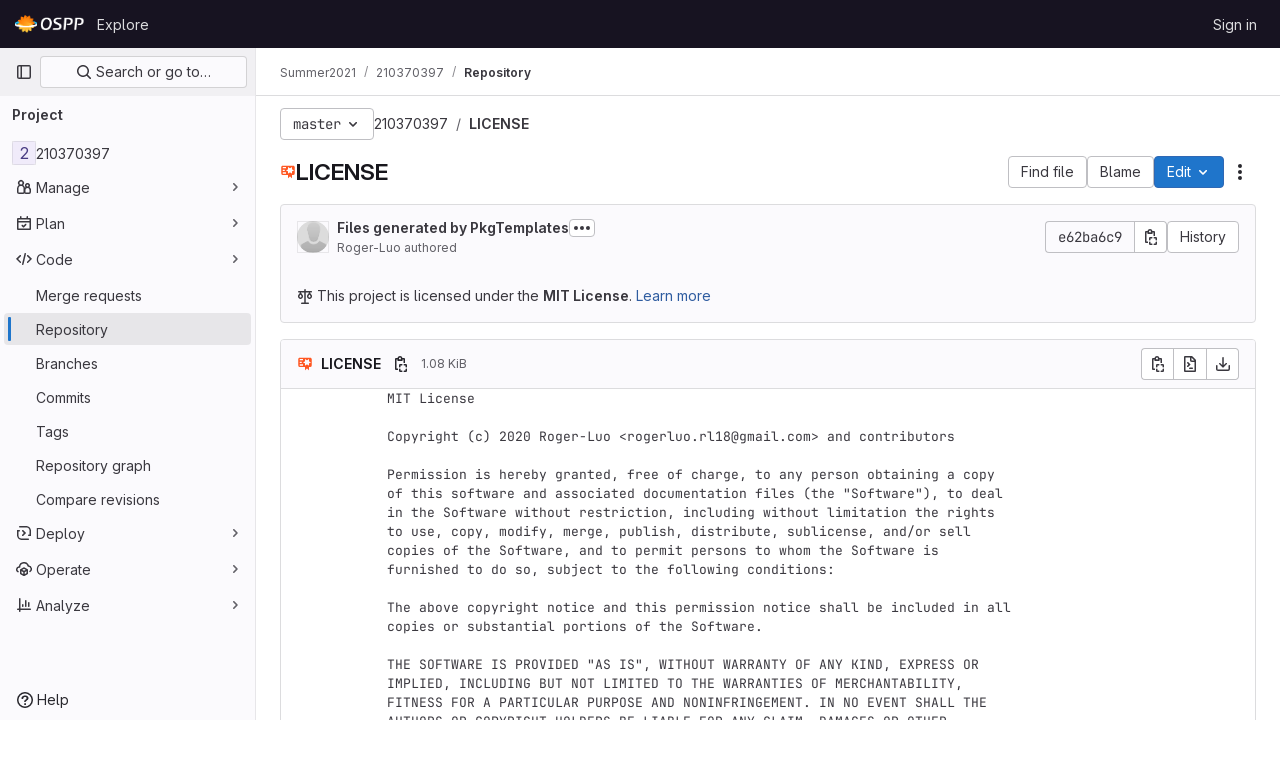

--- FILE ---
content_type: text/javascript; charset=utf-8
request_url: https://gitlab.summer-ospp.ac.cn/assets/webpack/pages.projects.blob.show.4ea29ac7.chunk.js
body_size: 33639
content:
(this.webpackJsonp=this.webpackJsonp||[]).push([[660,75,233],{"+23l":function(e,t,n){var r=n("iuDc"),i=n("eAmM"),o=n("uYOL"),s=Object.prototype.toString,a=i((function(e,t,n){null!=t&&"function"!=typeof t.toString&&(t=s.call(t)),e[t]=n}),r(o));e.exports=a},"+C/r":function(e,t,n){"use strict";t.isInteger=e=>"number"==typeof e?Number.isInteger(e):"string"==typeof e&&""!==e.trim()&&Number.isInteger(Number(e)),t.find=(e,t)=>e.nodes.find(e=>e.type===t),t.exceedsLimit=(e,n,r=1,i)=>!1!==i&&(!(!t.isInteger(e)||!t.isInteger(n))&&(Number(n)-Number(e))/Number(r)>=i),t.escapeNode=(e,t=0,n)=>{const r=e.nodes[t];r&&(n&&r.type===n||"open"===r.type||"close"===r.type)&&!0!==r.escaped&&(r.value="\\"+r.value,r.escaped=!0)},t.encloseBrace=e=>"brace"===e.type&&(e.commas>>0+e.ranges>>0==0&&(e.invalid=!0,!0)),t.isInvalidBrace=e=>"brace"===e.type&&(!(!0!==e.invalid&&!e.dollar)||(e.commas>>0+e.ranges>>0==0||!0!==e.open||!0!==e.close)&&(e.invalid=!0,!0)),t.isOpenOrClose=e=>"open"===e.type||"close"===e.type||(!0===e.open||!0===e.close),t.reduce=e=>e.reduce((e,t)=>("text"===t.type&&e.push(t.value),"range"===t.type&&(t.type="text"),e),[]),t.flatten=(...e)=>{const t=[],n=e=>{for(let r=0;r<e.length;r++){const i=e[r];Array.isArray(i)?n(i):void 0!==i&&t.push(i)}return t};return n(e),t}},"0SQm":function(e,t,n){"use strict";const r=n("WWcN"),i=n("rwLT"),o=n("Z5sJ"),s=n("AH4o"),a=n("BT9Z"),c=(e,t,n=!1)=>{if(Array.isArray(e)){const r=e.map(e=>c(e,t,n));return e=>{for(const t of r){const n=t(e);if(n)return n}return!1}}const r=(i=e)&&"object"==typeof i&&!Array.isArray(i)&&e.tokens&&e.input;var i;if(""===e||"string"!=typeof e&&!r)throw new TypeError("Expected pattern to be a non-empty string");const o=t||{},a=s.isWindows(t),l=r?c.compileRe(e,t):c.makeRe(e,t,!1,!0),u=l.state;delete l.state;let p=()=>!1;if(o.ignore){const e={...t,ignore:null,onMatch:null,onResult:null};p=c(o.ignore,e,n)}const f=(n,r=!1)=>{const{isMatch:i,match:s,output:f}=c.test(n,l,t,{glob:e,posix:a}),h={glob:e,state:u,regex:l,posix:a,input:n,output:f,match:s,isMatch:i};return"function"==typeof o.onResult&&o.onResult(h),!1===i?(h.isMatch=!1,!!r&&h):p(n)?("function"==typeof o.onIgnore&&o.onIgnore(h),h.isMatch=!1,!!r&&h):("function"==typeof o.onMatch&&o.onMatch(h),!r||h)};return n&&(f.state=u),f};c.test=(e,t,n,{glob:r,posix:i}={})=>{if("string"!=typeof e)throw new TypeError("Expected input to be a string");if(""===e)return{isMatch:!1,output:""};const o=n||{},a=o.format||(i?s.toPosixSlashes:null);let l=e===r,u=l&&a?a(e):e;return!1===l&&(u=a?a(e):e,l=u===r),!1!==l&&!0!==o.capture||(l=!0===o.matchBase||!0===o.basename?c.matchBase(e,t,n,i):t.exec(u)),{isMatch:Boolean(l),match:l,output:u}},c.matchBase=(e,t,n,i=s.isWindows(n))=>(t instanceof RegExp?t:c.makeRe(t,n)).test(r.basename(e)),c.isMatch=(e,t,n)=>c(t,n)(e),c.parse=(e,t)=>Array.isArray(e)?e.map(e=>c.parse(e,t)):o(e,{...t,fastpaths:!1}),c.scan=(e,t)=>i(e,t),c.compileRe=(e,t,n=!1,r=!1)=>{if(!0===n)return e.output;const i=t||{},o=i.contains?"":"^",s=i.contains?"":"$";let a=`${o}(?:${e.output})${s}`;e&&!0===e.negated&&(a=`^(?!${a}).*$`);const l=c.toRegex(a,t);return!0===r&&(l.state=e),l},c.makeRe=(e,t={},n=!1,r=!1)=>{if(!e||"string"!=typeof e)throw new TypeError("Expected a non-empty string");let i={negated:!1,fastpaths:!0};return!1===t.fastpaths||"."!==e[0]&&"*"!==e[0]||(i.output=o.fastpaths(e,t)),i.output||(i=o(e,t)),c.compileRe(i,t,n,r)},c.toRegex=(e,t)=>{try{const n=t||{};return new RegExp(e,n.flags||(n.nocase?"i":""))}catch(e){if(t&&!0===t.debug)throw e;return/$^/}},c.constants=a,e.exports=c},182:function(e,t,n){n("HVBj"),n("gjpc"),e.exports=n("FqW7")},"3ZyF":function(e,t,n){"use strict";
/*!
 * is-number <https://github.com/jonschlinkert/is-number>
 *
 * Copyright (c) 2014-present, Jon Schlinkert.
 * Released under the MIT License.
 */e.exports=function(e){return"number"==typeof e?e-e==0:"string"==typeof e&&""!==e.trim()&&(Number.isFinite?Number.isFinite(+e):isFinite(+e))}},"4Ka6":function(e,t,n){(function(e){var r=Object.getOwnPropertyDescriptors||function(e){for(var t=Object.keys(e),n={},r=0;r<t.length;r++)n[t[r]]=Object.getOwnPropertyDescriptor(e,t[r]);return n},i=/%[sdj%]/g;t.format=function(e){if(!v(e)){for(var t=[],n=0;n<arguments.length;n++)t.push(a(arguments[n]));return t.join(" ")}n=1;for(var r=arguments,o=r.length,s=String(e).replace(i,(function(e){if("%%"===e)return"%";if(n>=o)return e;switch(e){case"%s":return String(r[n++]);case"%d":return Number(r[n++]);case"%j":try{return JSON.stringify(r[n++])}catch(e){return"[Circular]"}default:return e}})),c=r[n];n<o;c=r[++n])g(c)||!_(c)?s+=" "+c:s+=" "+a(c);return s},t.deprecate=function(n,r){if(void 0!==e&&!0===e.noDeprecation)return n;if(void 0===e)return function(){return t.deprecate(n,r).apply(this,arguments)};var i=!1;return function(){if(!i){if(e.throwDeprecation)throw new Error(r);e.traceDeprecation?console.trace(r):console.error(r),i=!0}return n.apply(this,arguments)}};var o,s={};function a(e,n){var r={seen:[],stylize:l};return arguments.length>=3&&(r.depth=arguments[2]),arguments.length>=4&&(r.colors=arguments[3]),d(n)?r.showHidden=n:n&&t._extend(r,n),m(r.showHidden)&&(r.showHidden=!1),m(r.depth)&&(r.depth=2),m(r.colors)&&(r.colors=!1),m(r.customInspect)&&(r.customInspect=!0),r.colors&&(r.stylize=c),u(r,e,r.depth)}function c(e,t){var n=a.styles[t];return n?"["+a.colors[n][0]+"m"+e+"["+a.colors[n][1]+"m":e}function l(e,t){return e}function u(e,n,r){if(e.customInspect&&n&&R(n.inspect)&&n.inspect!==t.inspect&&(!n.constructor||n.constructor.prototype!==n)){var i=n.inspect(r,e);return v(i)||(i=u(e,i,r)),i}var o=function(e,t){if(m(t))return e.stylize("undefined","undefined");if(v(t)){var n="'"+JSON.stringify(t).replace(/^"|"$/g,"").replace(/'/g,"\\'").replace(/\\"/g,'"')+"'";return e.stylize(n,"string")}if(y(t))return e.stylize(""+t,"number");if(d(t))return e.stylize(""+t,"boolean");if(g(t))return e.stylize("null","null")}(e,n);if(o)return o;var s=Object.keys(n),a=function(e){var t={};return e.forEach((function(e,n){t[e]=!0})),t}(s);if(e.showHidden&&(s=Object.getOwnPropertyNames(n)),S(n)&&(s.indexOf("message")>=0||s.indexOf("description")>=0))return p(n);if(0===s.length){if(R(n)){var c=n.name?": "+n.name:"";return e.stylize("[Function"+c+"]","special")}if(b(n))return e.stylize(RegExp.prototype.toString.call(n),"regexp");if(A(n))return e.stylize(Date.prototype.toString.call(n),"date");if(S(n))return p(n)}var l,_="",E=!1,w=["{","}"];(h(n)&&(E=!0,w=["[","]"]),R(n))&&(_=" [Function"+(n.name?": "+n.name:"")+"]");return b(n)&&(_=" "+RegExp.prototype.toString.call(n)),A(n)&&(_=" "+Date.prototype.toUTCString.call(n)),S(n)&&(_=" "+p(n)),0!==s.length||E&&0!=n.length?r<0?b(n)?e.stylize(RegExp.prototype.toString.call(n),"regexp"):e.stylize("[Object]","special"):(e.seen.push(n),l=E?function(e,t,n,r,i){for(var o=[],s=0,a=t.length;s<a;++s)O(t,String(s))?o.push(f(e,t,n,r,String(s),!0)):o.push("");return i.forEach((function(i){i.match(/^\d+$/)||o.push(f(e,t,n,r,i,!0))})),o}(e,n,r,a,s):s.map((function(t){return f(e,n,r,a,t,E)})),e.seen.pop(),function(e,t,n){if(e.reduce((function(e,t){return t.indexOf("\n")>=0&&0,e+t.replace(/\u001b\[\d\d?m/g,"").length+1}),0)>60)return n[0]+(""===t?"":t+"\n ")+" "+e.join(",\n  ")+" "+n[1];return n[0]+t+" "+e.join(", ")+" "+n[1]}(l,_,w)):w[0]+_+w[1]}function p(e){return"["+Error.prototype.toString.call(e)+"]"}function f(e,t,n,r,i,o){var s,a,c;if((c=Object.getOwnPropertyDescriptor(t,i)||{value:t[i]}).get?a=c.set?e.stylize("[Getter/Setter]","special"):e.stylize("[Getter]","special"):c.set&&(a=e.stylize("[Setter]","special")),O(r,i)||(s="["+i+"]"),a||(e.seen.indexOf(c.value)<0?(a=g(n)?u(e,c.value,null):u(e,c.value,n-1)).indexOf("\n")>-1&&(a=o?a.split("\n").map((function(e){return"  "+e})).join("\n").substr(2):"\n"+a.split("\n").map((function(e){return"   "+e})).join("\n")):a=e.stylize("[Circular]","special")),m(s)){if(o&&i.match(/^\d+$/))return a;(s=JSON.stringify(""+i)).match(/^"([a-zA-Z_][a-zA-Z_0-9]*)"$/)?(s=s.substr(1,s.length-2),s=e.stylize(s,"name")):(s=s.replace(/'/g,"\\'").replace(/\\"/g,'"').replace(/(^"|"$)/g,"'"),s=e.stylize(s,"string"))}return s+": "+a}function h(e){return Array.isArray(e)}function d(e){return"boolean"==typeof e}function g(e){return null===e}function y(e){return"number"==typeof e}function v(e){return"string"==typeof e}function m(e){return void 0===e}function b(e){return _(e)&&"[object RegExp]"===E(e)}function _(e){return"object"==typeof e&&null!==e}function A(e){return _(e)&&"[object Date]"===E(e)}function S(e){return _(e)&&("[object Error]"===E(e)||e instanceof Error)}function R(e){return"function"==typeof e}function E(e){return Object.prototype.toString.call(e)}function w(e){return e<10?"0"+e.toString(10):e.toString(10)}t.debuglog=function(n){if(m(o)&&(o=e.env.NODE_DEBUG||""),n=n.toUpperCase(),!s[n])if(new RegExp("\\b"+n+"\\b","i").test(o)){var r=e.pid;s[n]=function(){var e=t.format.apply(t,arguments);console.error("%s %d: %s",n,r,e)}}else s[n]=function(){};return s[n]},t.inspect=a,a.colors={bold:[1,22],italic:[3,23],underline:[4,24],inverse:[7,27],white:[37,39],grey:[90,39],black:[30,39],blue:[34,39],cyan:[36,39],green:[32,39],magenta:[35,39],red:[31,39],yellow:[33,39]},a.styles={special:"cyan",number:"yellow",boolean:"yellow",undefined:"grey",null:"bold",string:"green",date:"magenta",regexp:"red"},t.isArray=h,t.isBoolean=d,t.isNull=g,t.isNullOrUndefined=function(e){return null==e},t.isNumber=y,t.isString=v,t.isSymbol=function(e){return"symbol"==typeof e},t.isUndefined=m,t.isRegExp=b,t.isObject=_,t.isDate=A,t.isError=S,t.isFunction=R,t.isPrimitive=function(e){return null===e||"boolean"==typeof e||"number"==typeof e||"string"==typeof e||"symbol"==typeof e||void 0===e},t.isBuffer=n("as5i");var x=["Jan","Feb","Mar","Apr","May","Jun","Jul","Aug","Sep","Oct","Nov","Dec"];function C(){var e=new Date,t=[w(e.getHours()),w(e.getMinutes()),w(e.getSeconds())].join(":");return[e.getDate(),x[e.getMonth()],t].join(" ")}function O(e,t){return Object.prototype.hasOwnProperty.call(e,t)}t.log=function(){console.log("%s - %s",C(),t.format.apply(t,arguments))},t.inherits=n("Y7R+"),t._extend=function(e,t){if(!t||!_(t))return e;for(var n=Object.keys(t),r=n.length;r--;)e[n[r]]=t[n[r]];return e};var $="undefined"!=typeof Symbol?Symbol("util.promisify.custom"):void 0;function T(e,t){if(!e){var n=new Error("Promise was rejected with a falsy value");n.reason=e,e=n}return t(e)}t.promisify=function(e){if("function"!=typeof e)throw new TypeError('The "original" argument must be of type Function');if($&&e[$]){var t;if("function"!=typeof(t=e[$]))throw new TypeError('The "util.promisify.custom" argument must be of type Function');return Object.defineProperty(t,$,{value:t,enumerable:!1,writable:!1,configurable:!0}),t}function t(){for(var t,n,r=new Promise((function(e,r){t=e,n=r})),i=[],o=0;o<arguments.length;o++)i.push(arguments[o]);i.push((function(e,r){e?n(e):t(r)}));try{e.apply(this,i)}catch(e){n(e)}return r}return Object.setPrototypeOf(t,Object.getPrototypeOf(e)),$&&Object.defineProperty(t,$,{value:t,enumerable:!1,writable:!1,configurable:!0}),Object.defineProperties(t,r(e))},t.promisify.custom=$,t.callbackify=function(t){if("function"!=typeof t)throw new TypeError('The "original" argument must be of type Function');function n(){for(var n=[],r=0;r<arguments.length;r++)n.push(arguments[r]);var i=n.pop();if("function"!=typeof i)throw new TypeError("The last argument must be of type Function");var o=this,s=function(){return i.apply(o,arguments)};t.apply(this,n).then((function(t){e.nextTick(s,null,t)}),(function(t){e.nextTick(T,t,s)}))}return Object.setPrototypeOf(n,Object.getPrototypeOf(t)),Object.defineProperties(n,r(t)),n}}).call(this,n("TzVV"))},"53m/":function(e,t,n){(function(t){window,e.exports=function(e){var t={};function n(r){if(t[r])return t[r].exports;var i=t[r]={i:r,l:!1,exports:{}};return e[r].call(i.exports,i,i.exports,n),i.l=!0,i.exports}return n.m=e,n.c=t,n.d=function(e,t,r){n.o(e,t)||Object.defineProperty(e,t,{enumerable:!0,get:r})},n.r=function(e){"undefined"!=typeof Symbol&&Symbol.toStringTag&&Object.defineProperty(e,Symbol.toStringTag,{value:"Module"}),Object.defineProperty(e,"__esModule",{value:!0})},n.t=function(e,t){if(1&t&&(e=n(e)),8&t)return e;if(4&t&&"object"==typeof e&&e&&e.__esModule)return e;var r=Object.create(null);if(n.r(r),Object.defineProperty(r,"default",{enumerable:!0,value:e}),2&t&&"string"!=typeof e)for(var i in e)n.d(r,i,function(t){return e[t]}.bind(null,i));return r},n.n=function(e){var t=e&&e.__esModule?function(){return e.default}:function(){return e};return n.d(t,"a",t),t},n.o=function(e,t){return Object.prototype.hasOwnProperty.call(e,t)},n.p="",n(n.s=0)}([function(e,n){var r,i,o,s,a=[].indexOf;r=function(e){return Array.prototype.slice.apply(e)},o=function(e,t){for(;e&&!e.classList.contains(t);)e=e.parentNode;return e},s=function(e,t){var n;return"function"==typeof Event?(n=new Event(e,{bubbles:!0,cancelable:!0})).detail=t:(n=document.createEvent("CustomEvent")).initCustomEvent(e,!0,!0,t),n},i=function(){class e{constructor(e){this.el=e,this.container=o(this.el,"js-task-list-container"),this.field=this.container.querySelector(".js-task-list-field"),this.container.addEventListener("change",e=>{if(e.target.classList.contains("task-list-item-checkbox"))return this.updateTaskList(e.target)}),this.enable()}enable(){var e;if(this.container.querySelectorAll(".js-task-list-field").length>0)return r(this.container.querySelectorAll(".task-list-item")).forEach((function(e){return e.classList.add("enabled")})),r(this.container.querySelectorAll(".task-list-item-checkbox")).forEach((function(e){return e.disabled=!1})),this.container.classList.add("is-task-list-enabled"),e=s("tasklist:enabled"),this.container.dispatchEvent(e)}disable(){var e;return r(this.container.querySelectorAll(".task-list-item")).forEach((function(e){return e.classList.remove("enabled")})),r(this.container.querySelectorAll(".task-list-item-checkbox")).forEach((function(e){return e.disabled=!0})),this.container.classList.remove("is-task-list-enabled"),e=s("tasklist:disabled"),this.container.dispatchEvent(e)}updateTaskList(t){var n,i,o,a,c,l,u;if(o=this.container.querySelectorAll(".task-list-item-checkbox"),a=1+r(o).indexOf(t),n=s("tasklist:change",{index:a,checked:t.checked}),this.field.dispatchEvent(n),!n.defaultPrevented)return({result:u,lineNumber:c,lineSource:l}=e.updateSource(this.field.value,a,t.checked,t)),this.field.value=u,n=s("change"),this.field.dispatchEvent(n),i=s("tasklist:changed",{index:a,checked:t.checked,lineNumber:c,lineSource:l}),this.field.dispatchEvent(i)}static escapePattern(e){return e.replace(/([\[\]])/g,"\\$1").replace(/\s/,"\\s").replace("x","[xX]")}static updateSource(e,t,n,r){return r.parentElement.hasAttribute("data-sourcepos")?this._updateSourcePosition(e,r,n):this._updateSourceRegex(e,t,n)}static _updateSourcePosition(e,t,n){var r,i,o,s,a;return s=e.split("\n"),a=t.parentElement.getAttribute("data-sourcepos"),o=s[(i=parseInt(a.split(":")[0]))-1],r=n?o.replace(this.incompletePattern,this.complete):o.replace(this.completePattern,this.incomplete),s[i-1]=r,{result:s.join("\n"),lineNumber:i,lineSource:o}}static _updateSourceRegex(e,t,n){var r,i,o,s,c,l,u,p;return p=e.split("\n"),r=e.replace(/\r/g,"").replace(this.itemsInParasPattern,"").split("\n"),s=0,o=!1,{result:function(){var e,f,h;for(h=[],i=e=0,f=p.length;e<f;i=++e)c=p[i],o?c.match(this.endFencesPattern)&&(o=!1):c.match(this.startFencesPattern)?o=!0:a.call(r,c)>=0&&c.trim().match(this.itemPattern)&&(s+=1)===t&&(l=i+1,u=c,c=n?c.replace(this.incompletePattern,this.complete):c.replace(this.completePattern,this.incomplete)),h.push(c);return h}.call(this).join("\n"),lineNumber:l,lineSource:u}}}return e.incomplete="[ ]",e.complete="[x]",e.incompletePattern=RegExp(""+e.escapePattern(e.incomplete)),e.completePattern=RegExp(""+e.escapePattern(e.complete)),e.itemPattern=RegExp(`^(?:\\s*(?:>\\s*)*(?:[-+*]|(?:\\d+\\.)))\\s*(${e.escapePattern(e.complete)}|${e.escapePattern(e.incomplete)})\\s`),e.startFencesPattern=/^`{3}.*$/,e.endFencesPattern=/^`{3}$/,e.itemsInParasPattern=RegExp(`^(${e.escapePattern(e.complete)}|${e.escapePattern(e.incomplete)}).+$`,"g"),e}.call(this),void 0!==t&&(t.fn.taskList=function(e){return this.each((function(n,r){var o;if((o=t(r).data("task-list"))||(o=new i(r),t(r).data("task-list",o),e&&"enable"!==e))return o[e||"enable"]()}))}),e.exports=i}])}).call(this,n("EmJ/"))},"6u7c":function(e,t,n){"use strict";var r=n("oy6v"),i=n("BWND"),o=n("4TQg"),s=n("aSVa"),a=RegExp.prototype;e.exports=function(e){var t=e.flags;return void 0!==t||"flags"in a||i(e,"flags")||!o(a,e)?t:r(s,e)}},"82zY":function(e,t,n){"use strict";const r=n("xkpj"),{MAX_LENGTH:i,CHAR_BACKSLASH:o,CHAR_BACKTICK:s,CHAR_COMMA:a,CHAR_DOT:c,CHAR_LEFT_PARENTHESES:l,CHAR_RIGHT_PARENTHESES:u,CHAR_LEFT_CURLY_BRACE:p,CHAR_RIGHT_CURLY_BRACE:f,CHAR_LEFT_SQUARE_BRACKET:h,CHAR_RIGHT_SQUARE_BRACKET:d,CHAR_DOUBLE_QUOTE:g,CHAR_SINGLE_QUOTE:y,CHAR_NO_BREAK_SPACE:v,CHAR_ZERO_WIDTH_NOBREAK_SPACE:m}=n("VEpw");e.exports=(e,t={})=>{if("string"!=typeof e)throw new TypeError("Expected a string");const n=t||{},b="number"==typeof n.maxLength?Math.min(i,n.maxLength):i;if(e.length>b)throw new SyntaxError(`Input length (${e.length}), exceeds max characters (${b})`);const _={type:"root",input:e,nodes:[]},A=[_];let S=_,R=_,E=0;const w=e.length;let x,C=0,O=0;const $=()=>e[C++],T=e=>{if("text"===e.type&&"dot"===R.type&&(R.type="text"),!R||"text"!==R.type||"text"!==e.type)return S.nodes.push(e),e.parent=S,e.prev=R,R=e,e;R.value+=e.value};for(T({type:"bos"});C<w;)if(S=A[A.length-1],x=$(),x!==m&&x!==v)if(x!==o)if(x!==d)if(x!==h)if(x!==l)if(x!==u)if(x!==g&&x!==y&&x!==s)if(x!==p)if(x!==f)if(x===a&&O>0){if(S.ranges>0){S.ranges=0;const e=S.nodes.shift();S.nodes=[e,{type:"text",value:r(S)}]}T({type:"comma",value:x}),S.commas++}else if(x===c&&O>0&&0===S.commas){const e=S.nodes;if(0===O||0===e.length){T({type:"text",value:x});continue}if("dot"===R.type){if(S.range=[],R.value+=x,R.type="range",3!==S.nodes.length&&5!==S.nodes.length){S.invalid=!0,S.ranges=0,R.type="text";continue}S.ranges++,S.args=[];continue}if("range"===R.type){e.pop();const t=e[e.length-1];t.value+=R.value+x,R=t,S.ranges--;continue}T({type:"dot",value:x})}else T({type:"text",value:x});else{if("brace"!==S.type){T({type:"text",value:x});continue}const e="close";S=A.pop(),S.close=!0,T({type:e,value:x}),O--,S=A[A.length-1]}else{O++;const e=R.value&&"$"===R.value.slice(-1)||!0===S.dollar;S=T({type:"brace",open:!0,close:!1,dollar:e,depth:O,commas:0,ranges:0,nodes:[]}),A.push(S),T({type:"open",value:x})}else{const e=x;let n;for(!0!==t.keepQuotes&&(x="");C<w&&(n=$());)if(n!==o){if(n===e){!0===t.keepQuotes&&(x+=n);break}x+=n}else x+=n+$();T({type:"text",value:x})}else{if("paren"!==S.type){T({type:"text",value:x});continue}S=A.pop(),T({type:"text",value:x}),S=A[A.length-1]}else S=T({type:"paren",nodes:[]}),A.push(S),T({type:"text",value:x});else{let e;for(E++;C<w&&(e=$());)if(x+=e,e!==h)if(e!==o){if(e===d&&(E--,0===E))break}else x+=$();else E++;T({type:"text",value:x})}else T({type:"text",value:"\\"+x});else T({type:"text",value:(t.keepEscaping?x:"")+$()});do{if(S=A.pop(),"root"!==S.type){S.nodes.forEach(e=>{e.nodes||("open"===e.type&&(e.isOpen=!0),"close"===e.type&&(e.isClose=!0),e.nodes||(e.type="text"),e.invalid=!0)});const e=A[A.length-1],t=e.nodes.indexOf(S);e.nodes.splice(t,1,...S.nodes)}}while(A.length>0);return T({type:"eos"}),_}},"9fwh":function(e,t,n){var r,i,o;i=[],void 0===(o="function"==typeof(r=function(){var e=/(auto|scroll)/,t=function(e,n){return null===e.parentNode?n:t(e.parentNode,n.concat([e]))},n=function(e,t){return getComputedStyle(e,null).getPropertyValue(t)},r=function(t){return e.test(function(e){return n(e,"overflow")+n(e,"overflow-y")+n(e,"overflow-x")}(t))};return function(e){if(e instanceof HTMLElement||e instanceof SVGElement){for(var n=t(e.parentNode,[]),i=0;i<n.length;i+=1)if(r(n[i]))return n[i];return document.scrollingElement||document.documentElement}}})?r.apply(t,i):r)||(e.exports=o)},AH4o:function(e,t,n){"use strict";(function(e){const r=n("WWcN"),i="win32"===e.platform,{REGEX_BACKSLASH:o,REGEX_REMOVE_BACKSLASH:s,REGEX_SPECIAL_CHARS:a,REGEX_SPECIAL_CHARS_GLOBAL:c}=n("BT9Z");t.isObject=e=>null!==e&&"object"==typeof e&&!Array.isArray(e),t.hasRegexChars=e=>a.test(e),t.isRegexChar=e=>1===e.length&&t.hasRegexChars(e),t.escapeRegex=e=>e.replace(c,"\\$1"),t.toPosixSlashes=e=>e.replace(o,"/"),t.removeBackslashes=e=>e.replace(s,e=>"\\"===e?"":e),t.supportsLookbehinds=()=>{const t=e.version.slice(1).split(".").map(Number);return 3===t.length&&t[0]>=9||8===t[0]&&t[1]>=10},t.isWindows=e=>e&&"boolean"==typeof e.windows?e.windows:!0===i||"\\"===r.sep,t.escapeLast=(e,n,r)=>{const i=e.lastIndexOf(n,r);return-1===i?e:"\\"===e[i-1]?t.escapeLast(e,n,i-1):`${e.slice(0,i)}\\${e.slice(i)}`},t.removePrefix=(e,t={})=>{let n=e;return n.startsWith("./")&&(n=n.slice(2),t.prefix="./"),n},t.wrapOutput=(e,t={},n={})=>{let r=`${n.contains?"":"^"}(?:${e})${n.contains?"":"$"}`;return!0===t.negated&&(r=`(?:^(?!${r}).*$)`),r}}).call(this,n("TzVV"))},Am3t:function(e,t,n){var r=n("zx4+"),i=n("etTJ"),o=n("NDsS"),s=Math.ceil,a=Math.max;e.exports=function(e,t,n){t=(n?i(e,t,n):void 0===t)?1:a(o(t),0);var c=null==e?0:e.length;if(!c||t<1)return[];for(var l=0,u=0,p=Array(s(c/t));l<c;)p[u++]=r(e,l,l+=t);return p}},BT9Z:function(e,t,n){"use strict";const r=n("WWcN"),i={DOT_LITERAL:"\\.",PLUS_LITERAL:"\\+",QMARK_LITERAL:"\\?",SLASH_LITERAL:"\\/",ONE_CHAR:"(?=.)",QMARK:"[^/]",END_ANCHOR:"(?:\\/|$)",DOTS_SLASH:"\\.{1,2}(?:\\/|$)",NO_DOT:"(?!\\.)",NO_DOTS:"(?!(?:^|\\/)\\.{1,2}(?:\\/|$))",NO_DOT_SLASH:"(?!\\.{0,1}(?:\\/|$))",NO_DOTS_SLASH:"(?!\\.{1,2}(?:\\/|$))",QMARK_NO_DOT:"[^.\\/]",STAR:"[^/]*?",START_ANCHOR:"(?:^|\\/)"},o={...i,SLASH_LITERAL:"[\\\\/]",QMARK:"[^\\\\/]",STAR:"[^\\\\/]*?",DOTS_SLASH:"\\.{1,2}(?:[\\\\/]|$)",NO_DOT:"(?!\\.)",NO_DOTS:"(?!(?:^|[\\\\/])\\.{1,2}(?:[\\\\/]|$))",NO_DOT_SLASH:"(?!\\.{0,1}(?:[\\\\/]|$))",NO_DOTS_SLASH:"(?!\\.{1,2}(?:[\\\\/]|$))",QMARK_NO_DOT:"[^.\\\\/]",START_ANCHOR:"(?:^|[\\\\/])",END_ANCHOR:"(?:[\\\\/]|$)"};e.exports={MAX_LENGTH:65536,POSIX_REGEX_SOURCE:{alnum:"a-zA-Z0-9",alpha:"a-zA-Z",ascii:"\\x00-\\x7F",blank:" \\t",cntrl:"\\x00-\\x1F\\x7F",digit:"0-9",graph:"\\x21-\\x7E",lower:"a-z",print:"\\x20-\\x7E ",punct:"\\-!\"#$%&'()\\*+,./:;<=>?@[\\]^_`{|}~",space:" \\t\\r\\n\\v\\f",upper:"A-Z",word:"A-Za-z0-9_",xdigit:"A-Fa-f0-9"},REGEX_BACKSLASH:/\\(?![*+?^${}(|)[\]])/g,REGEX_NON_SPECIAL_CHARS:/^[^@![\].,$*+?^{}()|\\/]+/,REGEX_SPECIAL_CHARS:/[-*+?.^${}(|)[\]]/,REGEX_SPECIAL_CHARS_BACKREF:/(\\?)((\W)(\3*))/g,REGEX_SPECIAL_CHARS_GLOBAL:/([-*+?.^${}(|)[\]])/g,REGEX_REMOVE_BACKSLASH:/(?:\[.*?[^\\]\]|\\(?=.))/g,REPLACEMENTS:{"***":"*","**/**":"**","**/**/**":"**"},CHAR_0:48,CHAR_9:57,CHAR_UPPERCASE_A:65,CHAR_LOWERCASE_A:97,CHAR_UPPERCASE_Z:90,CHAR_LOWERCASE_Z:122,CHAR_LEFT_PARENTHESES:40,CHAR_RIGHT_PARENTHESES:41,CHAR_ASTERISK:42,CHAR_AMPERSAND:38,CHAR_AT:64,CHAR_BACKWARD_SLASH:92,CHAR_CARRIAGE_RETURN:13,CHAR_CIRCUMFLEX_ACCENT:94,CHAR_COLON:58,CHAR_COMMA:44,CHAR_DOT:46,CHAR_DOUBLE_QUOTE:34,CHAR_EQUAL:61,CHAR_EXCLAMATION_MARK:33,CHAR_FORM_FEED:12,CHAR_FORWARD_SLASH:47,CHAR_GRAVE_ACCENT:96,CHAR_HASH:35,CHAR_HYPHEN_MINUS:45,CHAR_LEFT_ANGLE_BRACKET:60,CHAR_LEFT_CURLY_BRACE:123,CHAR_LEFT_SQUARE_BRACKET:91,CHAR_LINE_FEED:10,CHAR_NO_BREAK_SPACE:160,CHAR_PERCENT:37,CHAR_PLUS:43,CHAR_QUESTION_MARK:63,CHAR_RIGHT_ANGLE_BRACKET:62,CHAR_RIGHT_CURLY_BRACE:125,CHAR_RIGHT_SQUARE_BRACKET:93,CHAR_SEMICOLON:59,CHAR_SINGLE_QUOTE:39,CHAR_SPACE:32,CHAR_TAB:9,CHAR_UNDERSCORE:95,CHAR_VERTICAL_LINE:124,CHAR_ZERO_WIDTH_NOBREAK_SPACE:65279,SEP:r.sep,extglobChars:e=>({"!":{type:"negate",open:"(?:(?!(?:",close:`))${e.STAR})`},"?":{type:"qmark",open:"(?:",close:")?"},"+":{type:"plus",open:"(?:",close:")+"},"*":{type:"star",open:"(?:",close:")*"},"@":{type:"at",open:"(?:",close:")"}}),globChars:e=>!0===e?o:i}},Bf6e:function(e,t,n){(e.exports=n("VNgF")(!1)).push([e.i,".resize-observer[data-v-8859cc6c]{position:absolute;top:0;left:0;z-index:-1;width:100%;height:100%;border:none;background-color:transparent;pointer-events:none;display:block;overflow:hidden;opacity:0}.resize-observer[data-v-8859cc6c] object{display:block;position:absolute;top:0;left:0;height:100%;width:100%;overflow:hidden;pointer-events:none;z-index:-1}",""])},FqW7:function(e,t,n){"use strict";n.r(t);var r=n("ewH8"),i=n("yi8e"),o=n("4lAS"),s=n("GiFX"),a=n("lRsd"),c=n("cnhR"),l=n("ND+z"),u=n("MA/v"),p=n("/lV4"),f=n("cE/5"),h=n("5v28"),d=n("YiZF"),g=n("gpiL"),y=n("m4yQ"),v=n("PPqY"),m=n("Sfeb"),b=(n("ILhG"),n("Iixh")),_=n("w/32"),A=n("NmEs"),S=n("c0EM"),R=n("b4aW"),E=n("C83f"),w=n("QRtj"),x=n("x5Io"),C=n("htAy"),O=n("BQlt"),$=n("+gZZ"),T=n("h6C7"),k=n.n(T),H=n("f/vg"),L=n.n(H),z=n("Knu6");r.default.use(i.b),r.default.use(s.b),r.default.use(a.a),r.default.use(z.a,{components:["SourceViewer","Chunk"]});const P=new s.b({defaultClient:Object(h.d)()}),I=document.querySelector("#js-view-blob-app");if(Object(R.a)(),Object(w.a)(),I){const{blobPath:e,projectPath:t,targetBranch:n,originalBranch:i,resourceId:o,userId:s,explainCodeAvailable:a,refType:l,escapedRef:p,canDownloadCode:f,fullName:h,...g}=I.dataset;P.clients.defaultClient.cache.writeQuery({query:k.a,data:{projectPath:t}}),P.clients.defaultClient.cache.writeQuery({query:L.a,data:{ref:i,escapedRef:p}});const y=Object(C.a)(t,i,h);Object(O.a)(y,{projectPath:t,ref:i,refType:l},P),function(e){const t=document.getElementById("js-last-commit");t&&new r.default({el:t,router:e,apolloProvider:P,render(e){const n=Object(_.a)(t.dataset.historyLink,this.$route.params.path,this.$route.meta.refType||this.$route.query.ref_type);return e($.a,{props:{currentPath:this.$route.params.path,refType:this.$route.meta.refType||this.$route.query.ref_type,historyUrl:n.href}})}})}(y),Object(x.a)({router:y,isBlobView:!0}),new r.default({el:I,store:Object(b.a)(),router:y,apolloProvider:P,provide:{highlightWorker:new S.a,targetBranch:n,originalBranch:i,resourceId:o,userId:s,explainCodeAvailable:Object(A.H)(a),canDownloadCode:Object(A.H)(f),...Object(c.a)(g)},render:n=>n(m.a,{props:{path:e,projectPath:t,refType:l}})}),Object(u.initAuxiliaryViewer)(),Object(d.a)()}else new u.BlobViewer,Object(d.a)();!function(){const e=document.getElementById("js-fork-info");if(!e)return null;const{projectPath:t,selectedBranch:n,sourceName:i,sourcePath:o,sourceDefaultBranch:s,canSyncBranch:a,aheadComparePath:c,behindComparePath:l,createMrPath:u,viewMrPath:p}=e.dataset;new r.default({el:e,apolloProvider:P,render:e=>e(g.a,{props:{canSyncBranch:Object(A.H)(a),projectPath:t,selectedBranch:n,sourceName:i,sourcePath:o,sourceDefaultBranch:s,aheadComparePath:c,behindComparePath:l,createMrPath:u,viewMrPath:p}})})}();const D=document.querySelector(".js-commit-pipeline-status");D&&new r.default({el:D,components:{CommitPipelineStatus:v.a},render:e=>e("commit-pipeline-status",{props:{endpoint:D.dataset.endpoint}})}),Object(y.default)({el:document.getElementById("js-blob-web-ide-link")}),f.a.fetch();const N=document.getElementById("js-code-navigation");if(N&&!I){const{codeNavigationPath:e,blobPath:t,definitionPathPrefix:r}=N.dataset;n.e(1067).then(n.bind(null,"uOOt")).then((function(n){return n.default({blobs:[{path:t,codeNavigationPath:e}],definitionPathPrefix:r})}))}const j=document.querySelector(".js-table-contents");j&&new r.default({el:j,render:e=>e(l.a)});const B=document.getElementById("js-commit-history-link");B&&function(e){const{historyLink:t}=e.dataset;new r.default({el:e,router:new a.a({mode:"history"}),render(e){const n=Object(_.a)(t,this.$route.params.path,this.$route.meta.refType||this.$route.query.ref_type);return e(o.a,{attrs:{href:n.href,"data-event-tracking":E.h}},[Object(p.a)("History")])}})}(B)},FtYv:function(e,t,n){"use strict";const r=n("xkpj"),i=n("wlho"),o=n("Uk5S"),s=n("82zY"),a=(e,t={})=>{let n=[];if(Array.isArray(e))for(const r of e){const e=a.create(r,t);Array.isArray(e)?n.push(...e):n.push(e)}else n=[].concat(a.create(e,t));return t&&!0===t.expand&&!0===t.nodupes&&(n=[...new Set(n)]),n};a.parse=(e,t={})=>s(e,t),a.stringify=(e,t={})=>r("string"==typeof e?a.parse(e,t):e,t),a.compile=(e,t={})=>("string"==typeof e&&(e=a.parse(e,t)),i(e,t)),a.expand=(e,t={})=>{"string"==typeof e&&(e=a.parse(e,t));let n=o(e,t);return!0===t.noempty&&(n=n.filter(Boolean)),!0===t.nodupes&&(n=[...new Set(n)]),n},a.create=(e,t={})=>""===e||e.length<3?[e]:!0!==t.expand?a.compile(e,t):a.expand(e,t),e.exports=a},Gk2Q:function(e,t,n){"use strict";t.a={itemsLimit:1e3}},HCER:function(e,t,n){var r=n("4ips");e.exports=function(e){return(null==e?0:e.length)?r(e,1/0):[]}},IwOe:function(e,t,n){"use strict";(function(e){var r=n("Gk2Q"),i=n("sGwS");n.d(t,"d",(function(){return i.a}));var o=n("gwU4");n.d(t,"a",(function(){return o.a}));var s=n("spV8");n.d(t,"b",(function(){return s.a}));var a=n("zFql");n.d(t,"c",(function(){return a.a}));const c={install(e,t){const n=Object.assign({},{installComponents:!0,componentsPrefix:""},t);for(const e in n)void 0!==n[e]&&(r.a[e]=n[e]);n.installComponents&&function(e,t){e.component(t+"recycle-scroller",i.a),e.component(t+"RecycleScroller",i.a),e.component(t+"dynamic-scroller",o.a),e.component(t+"DynamicScroller",o.a),e.component(t+"dynamic-scroller-item",s.a),e.component(t+"DynamicScrollerItem",s.a)}(e,n.componentsPrefix)}};let l=null;"undefined"!=typeof window?l=window.Vue:void 0!==e&&(l=e.Vue),l&&l.use(c)}).call(this,n("uKge"))},JCwV:function(e,t,n){"use strict";(function(e){var r;function i(){i.init||(i.init=!0,r=-1!==function(){var e=window.navigator.userAgent,t=e.indexOf("MSIE ");if(t>0)return parseInt(e.substring(t+5,e.indexOf(".",t)),10);if(e.indexOf("Trident/")>0){var n=e.indexOf("rv:");return parseInt(e.substring(n+3,e.indexOf(".",n)),10)}var r=e.indexOf("Edge/");return r>0?parseInt(e.substring(r+5,e.indexOf(".",r)),10):-1}())}function o(e,t,n,r,i,o,s,a,c,l){"boolean"!=typeof s&&(c=a,a=s,s=!1);var u,p="function"==typeof n?n.options:n;if(e&&e.render&&(p.render=e.render,p.staticRenderFns=e.staticRenderFns,p._compiled=!0,i&&(p.functional=!0)),r&&(p._scopeId=r),o?(u=function(e){(e=e||this.$vnode&&this.$vnode.ssrContext||this.parent&&this.parent.$vnode&&this.parent.$vnode.ssrContext)||"undefined"==typeof __VUE_SSR_CONTEXT__||(e=__VUE_SSR_CONTEXT__),t&&t.call(this,c(e)),e&&e._registeredComponents&&e._registeredComponents.add(o)},p._ssrRegister=u):t&&(u=s?function(e){t.call(this,l(e,this.$root.$options.shadowRoot))}:function(e){t.call(this,a(e))}),u)if(p.functional){var f=p.render;p.render=function(e,t){return u.call(t),f(e,t)}}else{var h=p.beforeCreate;p.beforeCreate=h?[].concat(h,u):[u]}return n}n.d(t,"a",(function(){return c}));var s={name:"ResizeObserver",props:{emitOnMount:{type:Boolean,default:!1},ignoreWidth:{type:Boolean,default:!1},ignoreHeight:{type:Boolean,default:!1}},mounted:function(){var e=this;i(),this.$nextTick((function(){e._w=e.$el.offsetWidth,e._h=e.$el.offsetHeight,e.emitOnMount&&e.emitSize()}));var t=document.createElement("object");this._resizeObject=t,t.setAttribute("aria-hidden","true"),t.setAttribute("tabindex",-1),t.onload=this.addResizeHandlers,t.type="text/html",r&&this.$el.appendChild(t),t.data="about:blank",r||this.$el.appendChild(t)},beforeDestroy:function(){this.removeResizeHandlers()},methods:{compareAndNotify:function(){(!this.ignoreWidth&&this._w!==this.$el.offsetWidth||!this.ignoreHeight&&this._h!==this.$el.offsetHeight)&&(this._w=this.$el.offsetWidth,this._h=this.$el.offsetHeight,this.emitSize())},emitSize:function(){this.$emit("notify",{width:this._w,height:this._h})},addResizeHandlers:function(){this._resizeObject.contentDocument.defaultView.addEventListener("resize",this.compareAndNotify),this.compareAndNotify()},removeResizeHandlers:function(){this._resizeObject&&this._resizeObject.onload&&(!r&&this._resizeObject.contentDocument&&this._resizeObject.contentDocument.defaultView.removeEventListener("resize",this.compareAndNotify),this.$el.removeChild(this._resizeObject),this._resizeObject.onload=null,this._resizeObject=null)}}},a=function(){var e=this.$createElement;return(this._self._c||e)("div",{staticClass:"resize-observer",attrs:{tabindex:"-1"}})};a._withStripped=!0;var c=o({render:a,staticRenderFns:[]},void 0,s,"data-v-8859cc6c",!1,void 0,!1,void 0,void 0,void 0);var l={version:"1.0.1",install:function(e){e.component("resize-observer",c),e.component("ResizeObserver",c)}},u=null;"undefined"!=typeof window?u=window.Vue:void 0!==e&&(u=e.Vue),u&&u.use(l)}).call(this,n("uKge"))},Jm82:function(e,t,n){"use strict";(function(e){function r(e){return(r="function"==typeof Symbol&&"symbol"==typeof Symbol.iterator?function(e){return typeof e}:function(e){return e&&"function"==typeof Symbol&&e.constructor===Symbol&&e!==Symbol.prototype?"symbol":typeof e})(e)}function i(e,t){for(var n=0;n<t.length;n++){var r=t[n];r.enumerable=r.enumerable||!1,r.configurable=!0,"value"in r&&(r.writable=!0),Object.defineProperty(e,r.key,r)}}function o(e){return function(e){if(Array.isArray(e)){for(var t=0,n=new Array(e.length);t<e.length;t++)n[t]=e[t];return n}}(e)||function(e){if(Symbol.iterator in Object(e)||"[object Arguments]"===Object.prototype.toString.call(e))return Array.from(e)}(e)||function(){throw new TypeError("Invalid attempt to spread non-iterable instance")}()}n.d(t,"a",(function(){return l}));var s=function(){function e(t,n,r){!function(e,t){if(!(e instanceof t))throw new TypeError("Cannot call a class as a function")}(this,e),this.el=t,this.observer=null,this.frozen=!1,this.createObserver(n,r)}var t,n,r;return t=e,(n=[{key:"createObserver",value:function(e,t){var n=this;if(this.observer&&this.destroyObserver(),!this.frozen){var r;if(this.options="function"==typeof(r=e)?{callback:r}:r,this.callback=function(e,t){n.options.callback(e,t),e&&n.options.once&&(n.frozen=!0,n.destroyObserver())},this.callback&&this.options.throttle){var i=(this.options.throttleOptions||{}).leading;this.callback=function(e,t){var n,r,i,s=arguments.length>2&&void 0!==arguments[2]?arguments[2]:{},a=function(a){for(var c=arguments.length,l=new Array(c>1?c-1:0),u=1;u<c;u++)l[u-1]=arguments[u];if(i=l,!n||a!==r){var p=s.leading;"function"==typeof p&&(p=p(a,r)),n&&a===r||!p||e.apply(void 0,[a].concat(o(i))),r=a,clearTimeout(n),n=setTimeout((function(){e.apply(void 0,[a].concat(o(i))),n=0}),t)}};return a._clear=function(){clearTimeout(n),n=null},a}(this.callback,this.options.throttle,{leading:function(e){return"both"===i||"visible"===i&&e||"hidden"===i&&!e}})}this.oldResult=void 0,this.observer=new IntersectionObserver((function(e){var t=e[0];if(e.length>1){var r=e.find((function(e){return e.isIntersecting}));r&&(t=r)}if(n.callback){var i=t.isIntersecting&&t.intersectionRatio>=n.threshold;if(i===n.oldResult)return;n.oldResult=i,n.callback(i,t)}}),this.options.intersection),t.context.$nextTick((function(){n.observer&&n.observer.observe(n.el)}))}}},{key:"destroyObserver",value:function(){this.observer&&(this.observer.disconnect(),this.observer=null),this.callback&&this.callback._clear&&(this.callback._clear(),this.callback=null)}},{key:"threshold",get:function(){return this.options.intersection&&"number"==typeof this.options.intersection.threshold?this.options.intersection.threshold:0}}])&&i(t.prototype,n),r&&i(t,r),e}();function a(e,t,n){var r=t.value;if(r)if("undefined"==typeof IntersectionObserver)console.warn("[vue-observe-visibility] IntersectionObserver API is not available in your browser. Please install this polyfill: https://github.com/w3c/IntersectionObserver/tree/master/polyfill");else{var i=new s(e,r,n);e._vue_visibilityState=i}}function c(e){var t=e._vue_visibilityState;t&&(t.destroyObserver(),delete e._vue_visibilityState)}var l={bind:a,update:function(e,t,n){var i=t.value;if(!function e(t,n){if(t===n)return!0;if("object"===r(t)){for(var i in t)if(!e(t[i],n[i]))return!1;return!0}return!1}(i,t.oldValue)){var o=e._vue_visibilityState;i?o?o.createObserver(i,n):a(e,{value:i},n):c(e)}},unbind:c};var u={version:"1.0.0",install:function(e){e.directive("observe-visibility",l)}},p=null;"undefined"!=typeof window?p=window.Vue:void 0!==e&&(p=e.Vue),p&&p.use(u)}).call(this,n("uKge"))},NhEX:function(e,t,n){var r=n("ZKOb"),i=n("Opi0"),o=n("3ftC"),s=i((function(e,t,n){return r(e,o(t)||0,n)}));e.exports=s},NneR:function(e,t,n){"use strict";var r,i=n("PpKG"),o=n("ZfjD"),s=n("zYHN"),a=n("OuD2"),c=n("yg9e"),l=n("QmHw"),u=n("MVcu"),p=n("SIP5"),f=n("pa2W"),h=n("6RY3"),d=n("wZF9"),g=n("adEA"),y=n("H81m"),v=n("70tN"),m=n("Iwu2"),b=n("BWND"),_=n("b05b"),A=n("xEpy"),S=n("ejl/"),R=n("n1Jg"),E=n("6u7c"),w=n("VGRJ"),x=n("0ehE"),C=n("cdtr"),O=n("MOkP"),$=n("iULc"),T=n("M/bE"),k=s.Object,H=s.Array,L=s.Date,z=s.Error,P=s.TypeError,I=s.PerformanceMark,D=a("DOMException"),N=w.Map,j=w.has,B=w.get,M=w.set,U=x.Set,F=x.add,V=x.has,G=a("Object","keys"),K=c([].push),W=c((!0).valueOf),q=c(1..valueOf),Q=c("".valueOf),Z=c(L.prototype.getTime),X=u("structuredClone"),Y=function(e){return!l((function(){var t=new s.Set([7]),n=e(t),r=e(k(7));return n===t||!n.has(7)||!d(r)||7!=+r}))&&e},J=function(e,t){return!l((function(){var n=new t,r=e({a:n,b:n});return!(r&&r.a===r.b&&r.a instanceof t&&r.a.stack===n.stack)}))},ee=s.structuredClone,te=i||!J(ee,z)||!J(ee,D)||(r=ee,!!l((function(){var e=r(new s.AggregateError([1],X,{cause:3}));return"AggregateError"!==e.name||1!==e.errors[0]||e.message!==X||3!==e.cause}))),ne=!ee&&Y((function(e){return new I(X,{detail:e}).detail})),re=Y(ee)||ne,ie=function(e){throw new D("Uncloneable type: "+e,"DataCloneError")},oe=function(e,t){throw new D((t||"Cloning")+" of "+e+" cannot be properly polyfilled in this engine","DataCloneError")},se=function(e,t){return re||oe(t),re(e)},ae=function(e,t,n){if(j(t,e))return B(t,e);var r,i,o,a,c,l;if("SharedArrayBuffer"===(n||m(e)))r=re?re(e):e;else{var u=s.DataView;u||p(e.slice)||oe("ArrayBuffer");try{if(p(e.slice)&&!e.resizable)r=e.slice(0);else{i=e.byteLength,o="maxByteLength"in e?{maxByteLength:e.maxByteLength}:void 0,r=new ArrayBuffer(i,o),a=new u(e),c=new u(r);for(l=0;l<i;l++)c.setUint8(l,a.getUint8(l))}}catch(e){throw new D("ArrayBuffer is detached","DataCloneError")}}return M(t,e,r),r},ce=function(e,t){if(g(e)&&ie("Symbol"),!d(e))return e;if(t){if(j(t,e))return B(t,e)}else t=new N;var n,r,i,o,c,l,u,f,h=m(e);switch(h){case"Array":i=H(S(e));break;case"Object":i={};break;case"Map":i=new N;break;case"Set":i=new U;break;case"RegExp":i=new RegExp(e.source,E(e));break;case"Error":switch(r=e.name){case"AggregateError":i=new(a(r))([]);break;case"EvalError":case"RangeError":case"ReferenceError":case"SuppressedError":case"SyntaxError":case"TypeError":case"URIError":i=new(a(r));break;case"CompileError":case"LinkError":case"RuntimeError":i=new(a("WebAssembly",r));break;default:i=new z}break;case"DOMException":i=new D(e.message,e.name);break;case"ArrayBuffer":case"SharedArrayBuffer":i=ae(e,t,h);break;case"DataView":case"Int8Array":case"Uint8Array":case"Uint8ClampedArray":case"Int16Array":case"Uint16Array":case"Int32Array":case"Uint32Array":case"Float16Array":case"Float32Array":case"Float64Array":case"BigInt64Array":case"BigUint64Array":l="DataView"===h?e.byteLength:e.length,i=function(e,t,n,r,i){var o=s[t];return d(o)||oe(t),new o(ae(e.buffer,i),n,r)}(e,h,e.byteOffset,l,t);break;case"DOMQuad":try{i=new DOMQuad(ce(e.p1,t),ce(e.p2,t),ce(e.p3,t),ce(e.p4,t))}catch(t){i=se(e,h)}break;case"File":if(re)try{i=re(e),m(i)!==h&&(i=void 0)}catch(e){}if(!i)try{i=new File([e],e.name,e)}catch(e){}i||oe(h);break;case"FileList":if(o=function(){var e;try{e=new s.DataTransfer}catch(t){try{e=new s.ClipboardEvent("").clipboardData}catch(e){}}return e&&e.items&&e.files?e:null}()){for(c=0,l=S(e);c<l;c++)o.items.add(ce(e[c],t));i=o.files}else i=se(e,h);break;case"ImageData":try{i=new ImageData(ce(e.data,t),e.width,e.height,{colorSpace:e.colorSpace})}catch(t){i=se(e,h)}break;default:if(re)i=re(e);else switch(h){case"BigInt":i=k(e.valueOf());break;case"Boolean":i=k(W(e));break;case"Number":i=k(q(e));break;case"String":i=k(Q(e));break;case"Date":i=new L(Z(e));break;case"Blob":try{i=e.slice(0,e.size,e.type)}catch(e){oe(h)}break;case"DOMPoint":case"DOMPointReadOnly":n=s[h];try{i=n.fromPoint?n.fromPoint(e):new n(e.x,e.y,e.z,e.w)}catch(e){oe(h)}break;case"DOMRect":case"DOMRectReadOnly":n=s[h];try{i=n.fromRect?n.fromRect(e):new n(e.x,e.y,e.width,e.height)}catch(e){oe(h)}break;case"DOMMatrix":case"DOMMatrixReadOnly":n=s[h];try{i=n.fromMatrix?n.fromMatrix(e):new n(e)}catch(e){oe(h)}break;case"AudioData":case"VideoFrame":p(e.clone)||oe(h);try{i=e.clone()}catch(e){ie(h)}break;case"CropTarget":case"CryptoKey":case"FileSystemDirectoryHandle":case"FileSystemFileHandle":case"FileSystemHandle":case"GPUCompilationInfo":case"GPUCompilationMessage":case"ImageBitmap":case"RTCCertificate":case"WebAssembly.Module":oe(h);default:ie(h)}}switch(M(t,e,i),h){case"Array":case"Object":for(u=G(e),c=0,l=S(u);c<l;c++)f=u[c],_(i,f,ce(e[f],t));break;case"Map":e.forEach((function(e,n){M(i,ce(n,t),ce(e,t))}));break;case"Set":e.forEach((function(e){F(i,ce(e,t))}));break;case"Error":A(i,"message",ce(e.message,t)),b(e,"cause")&&A(i,"cause",ce(e.cause,t)),"AggregateError"===r?i.errors=ce(e.errors,t):"SuppressedError"===r&&(i.error=ce(e.error,t),i.suppressed=ce(e.suppressed,t));case"DOMException":$&&A(i,"stack",ce(e.stack,t))}return i},le=function(e,t){if(!d(e))throw new P("Transfer option cannot be converted to a sequence");var n=[];y(e,(function(e){K(n,v(e))}));for(var r,i,o,a,c,l=0,u=S(n),h=new U;l<u;){if(r=n[l++],"ArrayBuffer"===(i=m(r))?V(h,r):j(t,r))throw new D("Duplicate transferable","DataCloneError");if("ArrayBuffer"!==i){if(T)a=ee(r,{transfer:[r]});else switch(i){case"ImageBitmap":o=s.OffscreenCanvas,f(o)||oe(i,"Transferring");try{(c=new o(r.width,r.height)).getContext("bitmaprenderer").transferFromImageBitmap(r),a=c.transferToImageBitmap()}catch(e){}break;case"AudioData":case"VideoFrame":p(r.clone)&&p(r.close)||oe(i,"Transferring");try{a=r.clone(),r.close()}catch(e){}break;case"MediaSourceHandle":case"MessagePort":case"MIDIAccess":case"OffscreenCanvas":case"ReadableStream":case"RTCDataChannel":case"TransformStream":case"WebTransportReceiveStream":case"WebTransportSendStream":case"WritableStream":oe(i,"Transferring")}if(void 0===a)throw new D("This object cannot be transferred: "+i,"DataCloneError");M(t,r,a)}else F(h,r)}return h},ue=function(e){C(e,(function(e){T?re(e,{transfer:[e]}):p(e.transfer)?e.transfer():O?O(e):oe("ArrayBuffer","Transferring")}))};o({global:!0,enumerable:!0,sham:!T,forced:te},{structuredClone:function(e){var t,n,r=R(arguments.length,1)>1&&!h(arguments[1])?v(arguments[1]):void 0,i=r?r.transfer:void 0;void 0!==i&&(t=new N,n=le(i,t));var o=ce(e,t);return n&&ue(n),o}})},Oc4c:function(e,t,n){"use strict";
/*!
 * fill-range <https://github.com/jonschlinkert/fill-range>
 *
 * Copyright (c) 2014-present, Jon Schlinkert.
 * Licensed under the MIT License.
 */const r=n("4Ka6"),i=n("sO/2"),o=e=>null!==e&&"object"==typeof e&&!Array.isArray(e),s=e=>"number"==typeof e||"string"==typeof e&&""!==e,a=e=>Number.isInteger(+e),c=e=>{let t=""+e,n=-1;if("-"===t[0]&&(t=t.slice(1)),"0"===t)return!1;for(;"0"===t[++n];);return n>0},l=(e,t,n)=>{if(t>0){let n="-"===e[0]?"-":"";n&&(e=e.slice(1)),e=n+e.padStart(n?t-1:t,"0")}return!1===n?String(e):e},u=(e,t)=>{let n="-"===e[0]?"-":"";for(n&&(e=e.slice(1),t--);e.length<t;)e="0"+e;return n?"-"+e:e},p=(e,t,n,r)=>{if(n)return i(e,t,{wrap:!1,...r});let o=String.fromCharCode(e);return e===t?o:`[${o}-${String.fromCharCode(t)}]`},f=(e,t,n)=>{if(Array.isArray(e)){let t=!0===n.wrap,r=n.capture?"":"?:";return t?`(${r}${e.join("|")})`:e.join("|")}return i(e,t,n)},h=(...e)=>new RangeError("Invalid range arguments: "+r.inspect(...e)),d=(e,t,n)=>{if(!0===n.strictRanges)throw h([e,t]);return[]},g=(e,t,n=1,r={})=>{let i=Number(e),o=Number(t);if(!Number.isInteger(i)||!Number.isInteger(o)){if(!0===r.strictRanges)throw h([e,t]);return[]}0===i&&(i=0),0===o&&(o=0);let s=i>o,a=String(e),d=String(t),g=String(n);n=Math.max(Math.abs(n),1);let y=c(a)||c(d)||c(g),v=y?Math.max(a.length,d.length,g.length):0,m=!1===y&&!1===((e,t,n)=>"string"==typeof e||"string"==typeof t||!0===n.stringify)(e,t,r),b=r.transform||(e=>t=>!0===e?Number(t):String(t))(m);if(r.toRegex&&1===n)return p(u(e,v),u(t,v),!0,r);let _={negatives:[],positives:[]},A=[],S=0;for(;s?i>=o:i<=o;)!0===r.toRegex&&n>1?_[(R=i)<0?"negatives":"positives"].push(Math.abs(R)):A.push(l(b(i,S),v,m)),i=s?i-n:i+n,S++;var R;return!0===r.toRegex?n>1?((e,t,n)=>{e.negatives.sort((e,t)=>e<t?-1:e>t?1:0),e.positives.sort((e,t)=>e<t?-1:e>t?1:0);let r,i=t.capture?"":"?:",o="",s="";return e.positives.length&&(o=e.positives.map(e=>u(String(e),n)).join("|")),e.negatives.length&&(s=`-(${i}${e.negatives.map(e=>u(String(e),n)).join("|")})`),r=o&&s?`${o}|${s}`:o||s,t.wrap?`(${i}${r})`:r})(_,r,v):f(A,null,{wrap:!1,...r}):A},y=(e,t,n,r={})=>{if(null==t&&s(e))return[e];if(!s(e)||!s(t))return d(e,t,r);if("function"==typeof n)return y(e,t,1,{transform:n});if(o(n))return y(e,t,0,n);let i={...r};return!0===i.capture&&(i.wrap=!0),n=n||i.step||1,a(n)?a(e)&&a(t)?g(e,t,n,i):((e,t,n=1,r={})=>{if(!a(e)&&e.length>1||!a(t)&&t.length>1)return d(e,t,r);let i=r.transform||(e=>String.fromCharCode(e)),o=(""+e).charCodeAt(0),s=(""+t).charCodeAt(0),c=o>s,l=Math.min(o,s),u=Math.max(o,s);if(r.toRegex&&1===n)return p(l,u,!1,r);let h=[],g=0;for(;c?o>=s:o<=s;)h.push(i(o,g)),o=c?o-n:o+n,g++;return!0===r.toRegex?f(h,null,{wrap:!1,options:r}):h})(e,t,Math.max(Math.abs(n),1),i):null==n||o(n)?y(e,t,1,n):((e,t)=>{if(!0===t.strictRanges)throw new TypeError(`Expected step "${e}" to be a number`);return[]})(n,i)};e.exports=y},PPqY:function(e,t,n){"use strict";var r=n("Q33P"),i=n.n(r),o=n("lHJB"),s=n("FkSe"),a=n("99pJ"),c=n.n(a),l=n("jlnU"),u=n("hqF9"),p=n("/lV4"),f=n("iM2x"),h=n("2ibD");class d{constructor(e){this.endpoint=e}fetchData(){return h.a.get(this.endpoint)}}var g={directives:{GlTooltip:o.a},components:{CiIcon:f.a,GlLoadingIcon:s.a},props:{endpoint:{type:String,required:!0}},data:()=>({ciStatus:{},isLoading:!0}),computed:{statusTitle(){return Object(p.j)(Object(p.i)("PipelineStatusTooltip|Pipeline: %{ciStatus}"),{ciStatus:this.ciStatus.text})},hasCiStatus(){return!i()(this.ciStatus)&&!this.isLoading}},mounted(){this.service=new d(this.endpoint),this.initPolling()},beforeDestroy(){this.poll.stop()},methods:{successCallback(e){const{pipelines:t}=e.data;t.length>0?this.ciStatus=t[0].details.status:this.ciStatus={},this.isLoading=!1},errorCallback(){this.ciStatus={text:Object(p.a)("not found"),icon:"status_notfound",group:"notfound"},this.isLoading=!1,Object(l.createAlert)({message:Object(p.a)("Something went wrong on our end")})},initPolling(){var e=this;this.poll=new u.a({resource:this.service,method:"fetchData",successCallback:function(t){return e.successCallback(t)},errorCallback:this.errorCallback}),c.a.hidden()?this.fetchPipelineCommitData():(this.isLoading=!0,this.poll.makeRequest()),c.a.change((function(){c.a.hidden()?e.poll.stop():e.poll.restart()}))},fetchPipelineCommitData(){this.service.fetchData().then(this.successCallback).catch(this.errorCallback)}}},y=n("tBpV"),v=Object(y.a)(g,(function(){var e=this._self._c;return this.isLoading?e("gl-loading-icon",{attrs:{size:"sm",label:this.__("Loading pipeline status")}}):this.hasCiStatus?e("ci-icon",{attrs:{status:this.ciStatus,title:this.statusTitle,"aria-label":this.statusTitle}}):this._e()}),[],!1,null,null,null);t.a=v.exports},Pjl5:function(e,t,n){var r=n("4cIi");e.exports=function(e,t,n,i){return r(e,(function(e,r,o){t(i,n(e),r,o)})),i}},SsIm:function(e,t,n){"use strict";n.d(t,"a",(function(){return r})),n.d(t,"b",(function(){return i}));const r={items:{type:Array,required:!0},keyField:{type:String,default:"id"},direction:{type:String,default:"vertical",validator:e=>["vertical","horizontal"].includes(e)}};function i(){return this.items.length&&"object"!=typeof this.items[0]}},Tctl:function(e,t,n){"use strict";var r=n("EmJ/"),i=n.n(r);const o={openButtons:[],forkButtons:[],cancelButtons:[],suggestionSections:[],actionTextPieces:[]};t.a=class{constructor(e){this.elementMap={...o,...e},this.onOpenButtonClick=this.onOpenButtonClick.bind(this),this.onCancelButtonClick=this.onCancelButtonClick.bind(this)}init(){return this.bindEvents(),this}bindEvents(){i()(this.elementMap.openButtons).on("click",this.onOpenButtonClick),i()(this.elementMap.cancelButtons).on("click",this.onCancelButtonClick)}showSuggestionSection(e,t="edit"){i()(this.elementMap.suggestionSections).removeClass("hidden"),i()(this.elementMap.forkButtons).attr("href",e),i()(this.elementMap.actionTextPieces).text(t)}hideSuggestionSection(){i()(this.elementMap.suggestionSections).addClass("hidden")}onOpenButtonClick(e){const t=i()(e.currentTarget).attr("data-fork-path"),n=i()(e.currentTarget).attr("data-action");this.showSuggestionSection(t,n)}onCancelButtonClick(){this.hideSuggestionSection()}destroy(){i()(this.elementMap.openButtons).off("click",this.onOpenButtonClick),i()(this.elementMap.cancelButtons).off("click",this.onCancelButtonClick)}}},Uk5S:function(e,t,n){"use strict";const r=n("Oc4c"),i=n("xkpj"),o=n("+C/r"),s=(e="",t="",n=!1)=>{const r=[];if(e=[].concat(e),!(t=[].concat(t)).length)return e;if(!e.length)return n?o.flatten(t).map(e=>`{${e}}`):t;for(const i of e)if(Array.isArray(i))for(const e of i)r.push(s(e,t,n));else for(let e of t)!0===n&&"string"==typeof e&&(e=`{${e}}`),r.push(Array.isArray(e)?s(i,e,n):i+e);return o.flatten(r)};e.exports=(e,t={})=>{const n=void 0===t.rangeLimit?1e3:t.rangeLimit,a=(e,c={})=>{e.queue=[];let l=c,u=c.queue;for(;"brace"!==l.type&&"root"!==l.type&&l.parent;)l=l.parent,u=l.queue;if(e.invalid||e.dollar)return void u.push(s(u.pop(),i(e,t)));if("brace"===e.type&&!0!==e.invalid&&2===e.nodes.length)return void u.push(s(u.pop(),["{}"]));if(e.nodes&&e.ranges>0){const a=o.reduce(e.nodes);if(o.exceedsLimit(...a,t.step,n))throw new RangeError("expanded array length exceeds range limit. Use options.rangeLimit to increase or disable the limit.");let c=r(...a,t);return 0===c.length&&(c=i(e,t)),u.push(s(u.pop(),c)),void(e.nodes=[])}const p=o.encloseBrace(e);let f=e.queue,h=e;for(;"brace"!==h.type&&"root"!==h.type&&h.parent;)h=h.parent,f=h.queue;for(let t=0;t<e.nodes.length;t++){const n=e.nodes[t];"comma"!==n.type||"brace"!==e.type?"close"!==n.type?n.value&&"open"!==n.type?f.push(s(f.pop(),n.value)):n.nodes&&a(n,e):u.push(s(u.pop(),f,p)):(1===t&&f.push(""),f.push(""))}return f};return o.flatten(a(e))}},VEpw:function(e,t,n){"use strict";e.exports={MAX_LENGTH:1e4,CHAR_0:"0",CHAR_9:"9",CHAR_UPPERCASE_A:"A",CHAR_LOWERCASE_A:"a",CHAR_UPPERCASE_Z:"Z",CHAR_LOWERCASE_Z:"z",CHAR_LEFT_PARENTHESES:"(",CHAR_RIGHT_PARENTHESES:")",CHAR_ASTERISK:"*",CHAR_AMPERSAND:"&",CHAR_AT:"@",CHAR_BACKSLASH:"\\",CHAR_BACKTICK:"`",CHAR_CARRIAGE_RETURN:"\r",CHAR_CIRCUMFLEX_ACCENT:"^",CHAR_COLON:":",CHAR_COMMA:",",CHAR_DOLLAR:"$",CHAR_DOT:".",CHAR_DOUBLE_QUOTE:'"',CHAR_EQUAL:"=",CHAR_EXCLAMATION_MARK:"!",CHAR_FORM_FEED:"\f",CHAR_FORWARD_SLASH:"/",CHAR_HASH:"#",CHAR_HYPHEN_MINUS:"-",CHAR_LEFT_ANGLE_BRACKET:"<",CHAR_LEFT_CURLY_BRACE:"{",CHAR_LEFT_SQUARE_BRACKET:"[",CHAR_LINE_FEED:"\n",CHAR_NO_BREAK_SPACE:" ",CHAR_PERCENT:"%",CHAR_PLUS:"+",CHAR_QUESTION_MARK:"?",CHAR_RIGHT_ANGLE_BRACKET:">",CHAR_RIGHT_CURLY_BRACE:"}",CHAR_RIGHT_SQUARE_BRACKET:"]",CHAR_SEMICOLON:";",CHAR_SINGLE_QUOTE:"'",CHAR_SPACE:" ",CHAR_TAB:"\t",CHAR_UNDERSCORE:"_",CHAR_VERTICAL_LINE:"|",CHAR_ZERO_WIDTH_NOBREAK_SPACE:"\ufeff"}},WWcN:function(e,t,n){(function(e){function n(e,t){for(var n=0,r=e.length-1;r>=0;r--){var i=e[r];"."===i?e.splice(r,1):".."===i?(e.splice(r,1),n++):n&&(e.splice(r,1),n--)}if(t)for(;n--;n)e.unshift("..");return e}function r(e,t){if(e.filter)return e.filter(t);for(var n=[],r=0;r<e.length;r++)t(e[r],r,e)&&n.push(e[r]);return n}t.resolve=function(){for(var t="",i=!1,o=arguments.length-1;o>=-1&&!i;o--){var s=o>=0?arguments[o]:e.cwd();if("string"!=typeof s)throw new TypeError("Arguments to path.resolve must be strings");s&&(t=s+"/"+t,i="/"===s.charAt(0))}return(i?"/":"")+(t=n(r(t.split("/"),(function(e){return!!e})),!i).join("/"))||"."},t.normalize=function(e){var o=t.isAbsolute(e),s="/"===i(e,-1);return(e=n(r(e.split("/"),(function(e){return!!e})),!o).join("/"))||o||(e="."),e&&s&&(e+="/"),(o?"/":"")+e},t.isAbsolute=function(e){return"/"===e.charAt(0)},t.join=function(){var e=Array.prototype.slice.call(arguments,0);return t.normalize(r(e,(function(e,t){if("string"!=typeof e)throw new TypeError("Arguments to path.join must be strings");return e})).join("/"))},t.relative=function(e,n){function r(e){for(var t=0;t<e.length&&""===e[t];t++);for(var n=e.length-1;n>=0&&""===e[n];n--);return t>n?[]:e.slice(t,n-t+1)}e=t.resolve(e).substr(1),n=t.resolve(n).substr(1);for(var i=r(e.split("/")),o=r(n.split("/")),s=Math.min(i.length,o.length),a=s,c=0;c<s;c++)if(i[c]!==o[c]){a=c;break}var l=[];for(c=a;c<i.length;c++)l.push("..");return(l=l.concat(o.slice(a))).join("/")},t.sep="/",t.delimiter=":",t.dirname=function(e){if("string"!=typeof e&&(e+=""),0===e.length)return".";for(var t=e.charCodeAt(0),n=47===t,r=-1,i=!0,o=e.length-1;o>=1;--o)if(47===(t=e.charCodeAt(o))){if(!i){r=o;break}}else i=!1;return-1===r?n?"/":".":n&&1===r?"/":e.slice(0,r)},t.basename=function(e,t){var n=function(e){"string"!=typeof e&&(e+="");var t,n=0,r=-1,i=!0;for(t=e.length-1;t>=0;--t)if(47===e.charCodeAt(t)){if(!i){n=t+1;break}}else-1===r&&(i=!1,r=t+1);return-1===r?"":e.slice(n,r)}(e);return t&&n.substr(-1*t.length)===t&&(n=n.substr(0,n.length-t.length)),n},t.extname=function(e){"string"!=typeof e&&(e+="");for(var t=-1,n=0,r=-1,i=!0,o=0,s=e.length-1;s>=0;--s){var a=e.charCodeAt(s);if(47!==a)-1===r&&(i=!1,r=s+1),46===a?-1===t?t=s:1!==o&&(o=1):-1!==t&&(o=-1);else if(!i){n=s+1;break}}return-1===t||-1===r||0===o||1===o&&t===r-1&&t===n+1?"":e.slice(t,r)};var i="b"==="ab".substr(-1)?function(e,t,n){return e.substr(t,n)}:function(e,t,n){return t<0&&(t=e.length+t),e.substr(t,n)}}).call(this,n("TzVV"))},"Y7R+":function(e,t){"function"==typeof Object.create?e.exports=function(e,t){e.super_=t,e.prototype=Object.create(t.prototype,{constructor:{value:e,enumerable:!1,writable:!0,configurable:!0}})}:e.exports=function(e,t){e.super_=t;var n=function(){};n.prototype=t.prototype,e.prototype=new n,e.prototype.constructor=e}},YiZF:function(e,t,n){"use strict";var r=n("Erny"),i=n("C5t3"),o=n("CX32"),s=n("Tctl"),a=n("0hIY");t.a=function(){new a.a,Object(i.c)(),Object(r.a)(o.a),new s.a({openButtons:document.querySelectorAll(".js-edit-blob-link-fork-toggler"),forkButtons:document.querySelectorAll(".js-fork-suggestion-button"),cancelButtons:document.querySelectorAll(".js-cancel-fork-suggestion-button"),suggestionSections:document.querySelectorAll(".js-file-fork-suggestion-section"),actionTextPieces:document.querySelectorAll(".js-file-fork-suggestion-section-action")}).init()}},Z5sJ:function(e,t,n){"use strict";const r=n("BT9Z"),i=n("AH4o"),{MAX_LENGTH:o,POSIX_REGEX_SOURCE:s,REGEX_NON_SPECIAL_CHARS:a,REGEX_SPECIAL_CHARS_BACKREF:c,REPLACEMENTS:l}=r,u=(e,t)=>{if("function"==typeof t.expandRange)return t.expandRange(...e,t);e.sort();const n=`[${e.join("-")}]`;try{new RegExp(n)}catch(t){return e.map(e=>i.escapeRegex(e)).join("..")}return n},p=(e,t)=>`Missing ${e}: "${t}" - use "\\\\${t}" to match literal characters`,f=(e,t)=>{if("string"!=typeof e)throw new TypeError("Expected a string");e=l[e]||e;const n={...t},h="number"==typeof n.maxLength?Math.min(o,n.maxLength):o;let d=e.length;if(d>h)throw new SyntaxError(`Input length: ${d}, exceeds maximum allowed length: ${h}`);const g={type:"bos",value:"",output:n.prepend||""},y=[g],v=n.capture?"":"?:",m=i.isWindows(t),b=r.globChars(m),_=r.extglobChars(b),{DOT_LITERAL:A,PLUS_LITERAL:S,SLASH_LITERAL:R,ONE_CHAR:E,DOTS_SLASH:w,NO_DOT:x,NO_DOT_SLASH:C,NO_DOTS_SLASH:O,QMARK:$,QMARK_NO_DOT:T,STAR:k,START_ANCHOR:H}=b,L=e=>`(${v}(?:(?!${H}${e.dot?w:A}).)*?)`,z=n.dot?"":x,P=n.dot?$:T;let I=!0===n.bash?L(n):k;n.capture&&(I=`(${I})`),"boolean"==typeof n.noext&&(n.noextglob=n.noext);const D={input:e,index:-1,start:0,dot:!0===n.dot,consumed:"",output:"",prefix:"",backtrack:!1,negated:!1,brackets:0,braces:0,parens:0,quotes:0,globstar:!1,tokens:y};e=i.removePrefix(e,D),d=e.length;const N=[],j=[],B=[];let M,U=g;const F=()=>D.index===d-1,V=D.peek=(t=1)=>e[D.index+t],G=D.advance=()=>e[++D.index]||"",K=()=>e.slice(D.index+1),W=(e="",t=0)=>{D.consumed+=e,D.index+=t},q=e=>{D.output+=null!=e.output?e.output:e.value,W(e.value)},Q=()=>{let e=1;for(;"!"===V()&&("("!==V(2)||"?"===V(3));)G(),D.start++,e++;return e%2!=0&&(D.negated=!0,D.start++,!0)},Z=e=>{D[e]++,B.push(e)},X=e=>{D[e]--,B.pop()},Y=e=>{if("globstar"===U.type){const t=D.braces>0&&("comma"===e.type||"brace"===e.type),n=!0===e.extglob||N.length&&("pipe"===e.type||"paren"===e.type);"slash"===e.type||"paren"===e.type||t||n||(D.output=D.output.slice(0,-U.output.length),U.type="star",U.value="*",U.output=I,D.output+=U.output)}if(N.length&&"paren"!==e.type&&(N[N.length-1].inner+=e.value),(e.value||e.output)&&q(e),U&&"text"===U.type&&"text"===e.type)return U.value+=e.value,void(U.output=(U.output||"")+e.value);e.prev=U,y.push(e),U=e},J=(e,t)=>{const r={..._[t],conditions:1,inner:""};r.prev=U,r.parens=D.parens,r.output=D.output;const i=(n.capture?"(":"")+r.open;Z("parens"),Y({type:e,value:t,output:D.output?"":E}),Y({type:"paren",extglob:!0,value:G(),output:i}),N.push(r)},ee=e=>{let r,i=e.close+(n.capture?")":"");if("negate"===e.type){let o=I;if(e.inner&&e.inner.length>1&&e.inner.includes("/")&&(o=L(n)),(o!==I||F()||/^\)+$/.test(K()))&&(i=e.close=")$))"+o),e.inner.includes("*")&&(r=K())&&/^\.[^\\/.]+$/.test(r)){const n=f(r,{...t,fastpaths:!1}).output;i=e.close=`)${n})${o})`}"bos"===e.prev.type&&(D.negatedExtglob=!0)}Y({type:"paren",extglob:!0,value:M,output:i}),X("parens")};if(!1!==n.fastpaths&&!/(^[*!]|[/()[\]{}"])/.test(e)){let r=!1,o=e.replace(c,(e,t,n,i,o,s)=>"\\"===i?(r=!0,e):"?"===i?t?t+i+(o?$.repeat(o.length):""):0===s?P+(o?$.repeat(o.length):""):$.repeat(n.length):"."===i?A.repeat(n.length):"*"===i?t?t+i+(o?I:""):I:t?e:"\\"+e);return!0===r&&(o=!0===n.unescape?o.replace(/\\/g,""):o.replace(/\\+/g,e=>e.length%2==0?"\\\\":e?"\\":"")),o===e&&!0===n.contains?(D.output=e,D):(D.output=i.wrapOutput(o,D,t),D)}for(;!F();){if(M=G(),"\0"===M)continue;if("\\"===M){const e=V();if("/"===e&&!0!==n.bash)continue;if("."===e||";"===e)continue;if(!e){M+="\\",Y({type:"text",value:M});continue}const t=/^\\+/.exec(K());let r=0;if(t&&t[0].length>2&&(r=t[0].length,D.index+=r,r%2!=0&&(M+="\\")),!0===n.unescape?M=G():M+=G(),0===D.brackets){Y({type:"text",value:M});continue}}if(D.brackets>0&&("]"!==M||"["===U.value||"[^"===U.value)){if(!1!==n.posix&&":"===M){const e=U.value.slice(1);if(e.includes("[")&&(U.posix=!0,e.includes(":"))){const e=U.value.lastIndexOf("["),t=U.value.slice(0,e),n=U.value.slice(e+2),r=s[n];if(r){U.value=t+r,D.backtrack=!0,G(),g.output||1!==y.indexOf(U)||(g.output=E);continue}}}("["===M&&":"!==V()||"-"===M&&"]"===V())&&(M="\\"+M),"]"!==M||"["!==U.value&&"[^"!==U.value||(M="\\"+M),!0===n.posix&&"!"===M&&"["===U.value&&(M="^"),U.value+=M,q({value:M});continue}if(1===D.quotes&&'"'!==M){M=i.escapeRegex(M),U.value+=M,q({value:M});continue}if('"'===M){D.quotes=1===D.quotes?0:1,!0===n.keepQuotes&&Y({type:"text",value:M});continue}if("("===M){Z("parens"),Y({type:"paren",value:M});continue}if(")"===M){if(0===D.parens&&!0===n.strictBrackets)throw new SyntaxError(p("opening","("));const e=N[N.length-1];if(e&&D.parens===e.parens+1){ee(N.pop());continue}Y({type:"paren",value:M,output:D.parens?")":"\\)"}),X("parens");continue}if("["===M){if(!0!==n.nobracket&&K().includes("]"))Z("brackets");else{if(!0!==n.nobracket&&!0===n.strictBrackets)throw new SyntaxError(p("closing","]"));M="\\"+M}Y({type:"bracket",value:M});continue}if("]"===M){if(!0===n.nobracket||U&&"bracket"===U.type&&1===U.value.length){Y({type:"text",value:M,output:"\\"+M});continue}if(0===D.brackets){if(!0===n.strictBrackets)throw new SyntaxError(p("opening","["));Y({type:"text",value:M,output:"\\"+M});continue}X("brackets");const e=U.value.slice(1);if(!0===U.posix||"^"!==e[0]||e.includes("/")||(M="/"+M),U.value+=M,q({value:M}),!1===n.literalBrackets||i.hasRegexChars(e))continue;const t=i.escapeRegex(U.value);if(D.output=D.output.slice(0,-U.value.length),!0===n.literalBrackets){D.output+=t,U.value=t;continue}U.value=`(${v}${t}|${U.value})`,D.output+=U.value;continue}if("{"===M&&!0!==n.nobrace){Z("braces");const e={type:"brace",value:M,output:"(",outputIndex:D.output.length,tokensIndex:D.tokens.length};j.push(e),Y(e);continue}if("}"===M){const e=j[j.length-1];if(!0===n.nobrace||!e){Y({type:"text",value:M,output:M});continue}let t=")";if(!0===e.dots){const e=y.slice(),r=[];for(let t=e.length-1;t>=0&&(y.pop(),"brace"!==e[t].type);t--)"dots"!==e[t].type&&r.unshift(e[t].value);t=u(r,n),D.backtrack=!0}if(!0!==e.comma&&!0!==e.dots){const n=D.output.slice(0,e.outputIndex),r=D.tokens.slice(e.tokensIndex);e.value=e.output="\\{",M=t="\\}",D.output=n;for(const e of r)D.output+=e.output||e.value}Y({type:"brace",value:M,output:t}),X("braces"),j.pop();continue}if("|"===M){N.length>0&&N[N.length-1].conditions++,Y({type:"text",value:M});continue}if(","===M){let e=M;const t=j[j.length-1];t&&"braces"===B[B.length-1]&&(t.comma=!0,e="|"),Y({type:"comma",value:M,output:e});continue}if("/"===M){if("dot"===U.type&&D.index===D.start+1){D.start=D.index+1,D.consumed="",D.output="",y.pop(),U=g;continue}Y({type:"slash",value:M,output:R});continue}if("."===M){if(D.braces>0&&"dot"===U.type){"."===U.value&&(U.output=A);const e=j[j.length-1];U.type="dots",U.output+=M,U.value+=M,e.dots=!0;continue}if(D.braces+D.parens===0&&"bos"!==U.type&&"slash"!==U.type){Y({type:"text",value:M,output:A});continue}Y({type:"dot",value:M,output:A});continue}if("?"===M){if(!(U&&"("===U.value)&&!0!==n.noextglob&&"("===V()&&"?"!==V(2)){J("qmark",M);continue}if(U&&"paren"===U.type){const e=V();let t=M;if("<"===e&&!i.supportsLookbehinds())throw new Error("Node.js v10 or higher is required for regex lookbehinds");("("===U.value&&!/[!=<:]/.test(e)||"<"===e&&!/<([!=]|\w+>)/.test(K()))&&(t="\\"+M),Y({type:"text",value:M,output:t});continue}if(!0!==n.dot&&("slash"===U.type||"bos"===U.type)){Y({type:"qmark",value:M,output:T});continue}Y({type:"qmark",value:M,output:$});continue}if("!"===M){if(!0!==n.noextglob&&"("===V()&&("?"!==V(2)||!/[!=<:]/.test(V(3)))){J("negate",M);continue}if(!0!==n.nonegate&&0===D.index){Q();continue}}if("+"===M){if(!0!==n.noextglob&&"("===V()&&"?"!==V(2)){J("plus",M);continue}if(U&&"("===U.value||!1===n.regex){Y({type:"plus",value:M,output:S});continue}if(U&&("bracket"===U.type||"paren"===U.type||"brace"===U.type)||D.parens>0){Y({type:"plus",value:M});continue}Y({type:"plus",value:S});continue}if("@"===M){if(!0!==n.noextglob&&"("===V()&&"?"!==V(2)){Y({type:"at",extglob:!0,value:M,output:""});continue}Y({type:"text",value:M});continue}if("*"!==M){"$"!==M&&"^"!==M||(M="\\"+M);const e=a.exec(K());e&&(M+=e[0],D.index+=e[0].length),Y({type:"text",value:M});continue}if(U&&("globstar"===U.type||!0===U.star)){U.type="star",U.star=!0,U.value+=M,U.output=I,D.backtrack=!0,D.globstar=!0,W(M);continue}let t=K();if(!0!==n.noextglob&&/^\([^?]/.test(t)){J("star",M);continue}if("star"===U.type){if(!0===n.noglobstar){W(M);continue}const r=U.prev,i=r.prev,o="slash"===r.type||"bos"===r.type,s=i&&("star"===i.type||"globstar"===i.type);if(!0===n.bash&&(!o||t[0]&&"/"!==t[0])){Y({type:"star",value:M,output:""});continue}const a=D.braces>0&&("comma"===r.type||"brace"===r.type),c=N.length&&("pipe"===r.type||"paren"===r.type);if(!o&&"paren"!==r.type&&!a&&!c){Y({type:"star",value:M,output:""});continue}for(;"/**"===t.slice(0,3);){const n=e[D.index+4];if(n&&"/"!==n)break;t=t.slice(3),W("/**",3)}if("bos"===r.type&&F()){U.type="globstar",U.value+=M,U.output=L(n),D.output=U.output,D.globstar=!0,W(M);continue}if("slash"===r.type&&"bos"!==r.prev.type&&!s&&F()){D.output=D.output.slice(0,-(r.output+U.output).length),r.output="(?:"+r.output,U.type="globstar",U.output=L(n)+(n.strictSlashes?")":"|$)"),U.value+=M,D.globstar=!0,D.output+=r.output+U.output,W(M);continue}if("slash"===r.type&&"bos"!==r.prev.type&&"/"===t[0]){const e=void 0!==t[1]?"|$":"";D.output=D.output.slice(0,-(r.output+U.output).length),r.output="(?:"+r.output,U.type="globstar",U.output=`${L(n)}${R}|${R}${e})`,U.value+=M,D.output+=r.output+U.output,D.globstar=!0,W(M+G()),Y({type:"slash",value:"/",output:""});continue}if("bos"===r.type&&"/"===t[0]){U.type="globstar",U.value+=M,U.output=`(?:^|${R}|${L(n)}${R})`,D.output=U.output,D.globstar=!0,W(M+G()),Y({type:"slash",value:"/",output:""});continue}D.output=D.output.slice(0,-U.output.length),U.type="globstar",U.output=L(n),U.value+=M,D.output+=U.output,D.globstar=!0,W(M);continue}const r={type:"star",value:M,output:I};!0!==n.bash?!U||"bracket"!==U.type&&"paren"!==U.type||!0!==n.regex?(D.index!==D.start&&"slash"!==U.type&&"dot"!==U.type||("dot"===U.type?(D.output+=C,U.output+=C):!0===n.dot?(D.output+=O,U.output+=O):(D.output+=z,U.output+=z),"*"!==V()&&(D.output+=E,U.output+=E)),Y(r)):(r.output=M,Y(r)):(r.output=".*?","bos"!==U.type&&"slash"!==U.type||(r.output=z+r.output),Y(r))}for(;D.brackets>0;){if(!0===n.strictBrackets)throw new SyntaxError(p("closing","]"));D.output=i.escapeLast(D.output,"["),X("brackets")}for(;D.parens>0;){if(!0===n.strictBrackets)throw new SyntaxError(p("closing",")"));D.output=i.escapeLast(D.output,"("),X("parens")}for(;D.braces>0;){if(!0===n.strictBrackets)throw new SyntaxError(p("closing","}"));D.output=i.escapeLast(D.output,"{"),X("braces")}if(!0===n.strictSlashes||"star"!==U.type&&"bracket"!==U.type||Y({type:"maybe_slash",value:"",output:R+"?"}),!0===D.backtrack){D.output="";for(const e of D.tokens)D.output+=null!=e.output?e.output:e.value,e.suffix&&(D.output+=e.suffix)}return D};f.fastpaths=(e,t)=>{const n={...t},s="number"==typeof n.maxLength?Math.min(o,n.maxLength):o,a=e.length;if(a>s)throw new SyntaxError(`Input length: ${a}, exceeds maximum allowed length: ${s}`);e=l[e]||e;const c=i.isWindows(t),{DOT_LITERAL:u,SLASH_LITERAL:p,ONE_CHAR:f,DOTS_SLASH:h,NO_DOT:d,NO_DOTS:g,NO_DOTS_SLASH:y,STAR:v,START_ANCHOR:m}=r.globChars(c),b=n.dot?g:d,_=n.dot?y:d,A=n.capture?"":"?:";let S=!0===n.bash?".*?":v;n.capture&&(S=`(${S})`);const R=e=>!0===e.noglobstar?S:`(${A}(?:(?!${m}${e.dot?h:u}).)*?)`,E=e=>{switch(e){case"*":return`${b}${f}${S}`;case".*":return`${u}${f}${S}`;case"*.*":return`${b}${S}${u}${f}${S}`;case"*/*":return`${b}${S}${p}${f}${_}${S}`;case"**":return b+R(n);case"**/*":return`(?:${b}${R(n)}${p})?${_}${f}${S}`;case"**/*.*":return`(?:${b}${R(n)}${p})?${_}${S}${u}${f}${S}`;case"**/.*":return`(?:${b}${R(n)}${p})?${u}${f}${S}`;default:{const t=/^(.*?)\.(\w+)$/.exec(e);if(!t)return;const n=E(t[1]);if(!n)return;return n+u+t[2]}}},w=i.removePrefix(e,{negated:!1,prefix:""});let x=E(w);return x&&!0!==n.strictSlashes&&(x+=p+"?"),x},e.exports=f},aSVa:function(e,t,n){"use strict";var r=n("70tN");e.exports=function(){var e=r(this),t="";return e.hasIndices&&(t+="d"),e.global&&(t+="g"),e.ignoreCase&&(t+="i"),e.multiline&&(t+="m"),e.dotAll&&(t+="s"),e.unicode&&(t+="u"),e.unicodeSets&&(t+="v"),e.sticky&&(t+="y"),t}},"as/T":function(e,t,n){"use strict";n.d(t,"a",(function(){return a}));var r=n("FkSe"),i=n("/lV4"),o=n("mbhb");const s=function(e){var t;return null===(t=r.a.props[e])||void 0===t?void 0:t.default},a=function({inline:e=s("inline"),color:t=s("color"),size:n=s("size"),classes:a=[],label:c=Object(i.a)("Loading")}={}){return Object(o.a)(r.a,{class:a,props:{inline:e,color:t,size:n,label:c}})}},as5i:function(e,t){e.exports=function(e){return e&&"object"==typeof e&&"function"==typeof e.copy&&"function"==typeof e.fill&&"function"==typeof e.readUInt8}},bAQ8:function(e,t,n){(e.exports=n("VNgF")(!1)).push([e.i,"\n.vue-recycle-scroller {\n  position: relative;\n}\n.vue-recycle-scroller.direction-vertical:not(.page-mode) {\n  overflow-y: auto;\n}\n.vue-recycle-scroller.direction-horizontal:not(.page-mode) {\n  overflow-x: auto;\n}\n.vue-recycle-scroller.direction-horizontal {\n  display: flex;\n}\n.vue-recycle-scroller__slot {\n  flex: auto 0 0;\n}\n.vue-recycle-scroller__item-wrapper {\n  flex: 1;\n  box-sizing: border-box;\n  overflow: hidden;\n  position: relative;\n}\n.vue-recycle-scroller.ready .vue-recycle-scroller__item-view {\n  position: absolute;\n  top: 0;\n  left: 0;\n}\n.will-change-transform {\n  will-change: transform;\n}\n.vue-recycle-scroller.direction-vertical .vue-recycle-scroller__item-wrapper {\n  width: 100%;\n}\n.vue-recycle-scroller.direction-horizontal .vue-recycle-scroller__item-wrapper {\n  height: 100%;\n}\n.vue-recycle-scroller.ready.direction-vertical .vue-recycle-scroller__item-view {\n  width: 100%;\n}\n.vue-recycle-scroller.ready.direction-horizontal .vue-recycle-scroller__item-view {\n  height: 100%;\n}\n",""])},"cE/5":function(e,t,n){"use strict";n.d(t,"a",(function(){return u}));n("ZzK0"),n("z6RN"),n("BzOf"),n("UezY"),n("hG7+");var r=n("EmJ/"),i=n.n(r),o=n("jlnU"),s=n("2ibD"),a=n("3twG"),c=n("as/T"),l=n("/lV4");class u{static fetch(){const e=i()(".js-signature-container");if(0===e.length)return Promise.resolve();const t=i()(".js-loading-signature-badge");t.html(Object(c.a)()),t.children().attr("aria-label",Object(l.a)("Loading"));const n=function(){return Object(o.createAlert)({message:Object(l.a)("An error occurred while loading commit signatures")})},r=e.data("signaturesPath");if(!r)return n(),Promise.reject(new Error(Object(l.a)("Missing commit signatures endpoint!")));const u=Object(a.D)(e.serialize());return s.a.get(r,{params:u}).then((function({data:e}){e.signatures.forEach((function(e){t.filter(`[data-commit-sha="${e.commit_sha}"]`).replaceWith(e.html)}))})).catch(n)}}},"d+lS":function(e,t,n){var r=n("dA+0");e.exports=function(e){return e&&e.length?r(e):[]}},eAmM:function(e,t,n){var r=n("Pjl5");e.exports=function(e,t){return function(n,i){return r(n,e,t(i),{})}}},gwU4:function(e,t,n){"use strict";n("v2fZ");var r=n("sGwS"),i=n("SsIm"),o={name:"DynamicScroller",components:{RecycleScroller:r.a},inheritAttrs:!1,provide(){return"undefined"!=typeof ResizeObserver&&(this.$_resizeObserver=new ResizeObserver((function(e){requestAnimationFrame((function(){for(const t of e)if(t.target){const e=new CustomEvent("resize",{detail:{contentRect:t.contentRect}});t.target.dispatchEvent(e)}}))}))),{vscrollData:this.vscrollData,vscrollParent:this,vscrollResizeObserver:this.$_resizeObserver}},props:{...i.a,minItemSize:{type:[Number,String],required:!0}},data(){return{vscrollData:{active:!0,sizes:{},validSizes:{},keyField:this.keyField,simpleArray:!1}}},computed:{simpleArray:i.b,itemsWithSize(){const e=[],{items:t,keyField:n,simpleArray:r}=this,i=this.vscrollData.sizes;for(let o=0;o<t.length;o++){const s=t[o],a=r?o:s[n];let c=i[a];void 0!==c||this.$_undefinedMap[a]||(c=0),e.push({item:s,id:a,size:c})}return e},listeners(){const e={};for(const t in this.$listeners)"resize"!==t&&"visible"!==t&&(e[t]=this.$listeners[t]);return e}},watch:{items(){this.forceUpdate(!1)},simpleArray:{handler(e){this.vscrollData.simpleArray=e},immediate:!0},direction(e){this.forceUpdate(!0)}},created(){this.$_updates=[],this.$_undefinedSizes=0,this.$_undefinedMap={}},activated(){this.vscrollData.active=!0},deactivated(){this.vscrollData.active=!1},methods:{onScrollerResize(){this.$refs.scroller&&this.forceUpdate(),this.$emit("resize")},onScrollerVisible(){this.$emit("vscroll:update",{force:!1}),this.$emit("visible")},forceUpdate(e=!0){(e||this.simpleArray)&&(this.vscrollData.validSizes={}),this.$emit("vscroll:update",{force:!0})},scrollToItem(e){const t=this.$refs.scroller;t&&t.scrollToItem(e)},getItemSize(e,t){const n=this.simpleArray?null!=t?t:this.items.indexOf(e):e[this.keyField];return this.vscrollData.sizes[n]||0},scrollToBottom(){var e=this;if(this.$_scrollingToBottom)return;this.$_scrollingToBottom=!0;const t=this.$el;this.$nextTick((function(){t.scrollTop=t.scrollHeight+5e3;const n=function(){t.scrollTop=t.scrollHeight+5e3,requestAnimationFrame((function(){t.scrollTop=t.scrollHeight+5e3,0===e.$_undefinedSizes?e.$_scrollingToBottom=!1:requestAnimationFrame(n)}))};requestAnimationFrame(n)}))}}},s=n("tBpV"),a=Object(s.a)(o,(function(){var e=this;return(0,e._self._c)("RecycleScroller",e._g(e._b({ref:"scroller",attrs:{items:e.itemsWithSize,"min-item-size":e.minItemSize,direction:e.direction,"key-field":"id"},on:{resize:e.onScrollerResize,visible:e.onScrollerVisible},scopedSlots:e._u([{key:"default",fn:function({item:t,index:n,active:r}){return[e._t("default",null,null,{item:t.item,index:n,active:r,itemWithSize:t})]}},{key:"before",fn:function(){return[e._t("before")]},proxy:!0},{key:"after",fn:function(){return[e._t("after")]},proxy:!0}],null,!0)},"RecycleScroller",e.$attrs,!1),e.listeners))}),[],!1,null,null,null);t.a=a.exports},iULc:function(e,t,n){"use strict";var r=n("QmHw"),i=n("+UhQ");e.exports=!r((function(){var e=new Error("a");return!("stack"in e)||(Object.defineProperty(e,"stack",i(1,7)),7!==e.stack)}))},l9Jy:function(e,t,n){var r=n("/eF7");e.exports=function(e){return r(e,5)}},m0QX:function(e,t,n){"use strict";const r=n("4Ka6"),i=n("FtYv"),o=n("wV75"),s=n("AH4o"),a=e=>""===e||"./"===e,c=e=>{const t=e.indexOf("{");return t>-1&&e.indexOf("}",t)>-1},l=(e,t,n)=>{t=[].concat(t),e=[].concat(e);let r=new Set,i=new Set,s=new Set,a=0,c=e=>{s.add(e.output),n&&n.onResult&&n.onResult(e)};for(let s=0;s<t.length;s++){let l=o(String(t[s]),{...n,onResult:c},!0),u=l.state.negated||l.state.negatedExtglob;u&&a++;for(let t of e){let e=l(t,!0);(u?!e.isMatch:e.isMatch)&&(u?r.add(e.output):(r.delete(e.output),i.add(e.output)))}}let l=(a===t.length?[...s]:[...i]).filter(e=>!r.has(e));if(n&&0===l.length){if(!0===n.failglob)throw new Error(`No matches found for "${t.join(", ")}"`);if(!0===n.nonull||!0===n.nullglob)return n.unescape?t.map(e=>e.replace(/\\/g,"")):t}return l};l.match=l,l.matcher=(e,t)=>o(e,t),l.any=l.isMatch=(e,t,n)=>o(t,n)(e),l.not=(e,t,n={})=>{t=[].concat(t).map(String);let r=new Set,i=[],o=new Set(l(e,t,{...n,onResult:e=>{n.onResult&&n.onResult(e),i.push(e.output)}}));for(let e of i)o.has(e)||r.add(e);return[...r]},l.contains=(e,t,n)=>{if("string"!=typeof e)throw new TypeError(`Expected a string: "${r.inspect(e)}"`);if(Array.isArray(t))return t.some(t=>l.contains(e,t,n));if("string"==typeof t){if(a(e)||a(t))return!1;if(e.includes(t)||e.startsWith("./")&&e.slice(2).includes(t))return!0}return l.isMatch(e,t,{...n,contains:!0})},l.matchKeys=(e,t,n)=>{if(!s.isObject(e))throw new TypeError("Expected the first argument to be an object");let r=l(Object.keys(e),t,n),i={};for(let t of r)i[t]=e[t];return i},l.some=(e,t,n)=>{let r=[].concat(e);for(let e of[].concat(t)){let t=o(String(e),n);if(r.some(e=>t(e)))return!0}return!1},l.every=(e,t,n)=>{let r=[].concat(e);for(let e of[].concat(t)){let t=o(String(e),n);if(!r.every(e=>t(e)))return!1}return!0},l.all=(e,t,n)=>{if("string"!=typeof e)throw new TypeError(`Expected a string: "${r.inspect(e)}"`);return[].concat(t).every(t=>o(t,n)(e))},l.capture=(e,t,n)=>{let r=s.isWindows(n),i=o.makeRe(String(e),{...n,capture:!0}).exec(r?s.toPosixSlashes(t):t);if(i)return i.slice(1).map(e=>void 0===e?"":e)},l.makeRe=(...e)=>o.makeRe(...e),l.scan=(...e)=>o.scan(...e),l.parse=(e,t)=>{let n=[];for(let r of[].concat(e||[]))for(let e of i(String(r),t))n.push(o.parse(e,t));return n},l.braces=(e,t)=>{if("string"!=typeof e)throw new TypeError("Expected a string");return t&&!0===t.nobrace||!c(e)?[e]:i(e,t)},l.braceExpand=(e,t)=>{if("string"!=typeof e)throw new TypeError("Expected a string");return l.braces(e,{...t,expand:!0})},l.hasBraces=c,e.exports=l},mbhb:function(e,t,n){"use strict";n.d(t,"a",(function(){return i}));var r=n("ewH8");const i=function(e,t,n){const i=new r.default({render:r=>r(e,t,n)});i.$mount(),i.$forceUpdate();const o=i.$el.cloneNode(!0);return i.$destroy(),o}},rwLT:function(e,t,n){"use strict";const r=n("AH4o"),{CHAR_ASTERISK:i,CHAR_AT:o,CHAR_BACKWARD_SLASH:s,CHAR_COMMA:a,CHAR_DOT:c,CHAR_EXCLAMATION_MARK:l,CHAR_FORWARD_SLASH:u,CHAR_LEFT_CURLY_BRACE:p,CHAR_LEFT_PARENTHESES:f,CHAR_LEFT_SQUARE_BRACKET:h,CHAR_PLUS:d,CHAR_QUESTION_MARK:g,CHAR_RIGHT_CURLY_BRACE:y,CHAR_RIGHT_PARENTHESES:v,CHAR_RIGHT_SQUARE_BRACKET:m}=n("BT9Z"),b=e=>e===u||e===s,_=e=>{!0!==e.isPrefix&&(e.depth=e.isGlobstar?1/0:1)};e.exports=(e,t)=>{const n=t||{},A=e.length-1,S=!0===n.parts||!0===n.scanToEnd,R=[],E=[],w=[];let x,C,O=e,$=-1,T=0,k=0,H=!1,L=!1,z=!1,P=!1,I=!1,D=!1,N=!1,j=!1,B=!1,M=!1,U=0,F={value:"",depth:0,isGlob:!1};const V=()=>$>=A,G=()=>(x=C,O.charCodeAt(++$));for(;$<A;){let e;if(C=G(),C!==s){if(!0===D||C===p){for(U++;!0!==V()&&(C=G());)if(C!==s)if(C!==p){if(!0!==D&&C===c&&(C=G())===c){if(H=F.isBrace=!0,z=F.isGlob=!0,M=!0,!0===S)continue;break}if(!0!==D&&C===a){if(H=F.isBrace=!0,z=F.isGlob=!0,M=!0,!0===S)continue;break}if(C===y&&(U--,0===U)){D=!1,H=F.isBrace=!0,M=!0;break}}else U++;else N=F.backslashes=!0,G();if(!0===S)continue;break}if(C!==u){if(!0!==n.noext){if(!0===(C===d||C===o||C===i||C===g||C===l)&&O.charCodeAt($+1)===f){if(z=F.isGlob=!0,P=F.isExtglob=!0,M=!0,C===l&&$===T&&(B=!0),!0===S){for(;!0!==V()&&(C=G());)if(C!==s){if(C===v){z=F.isGlob=!0,M=!0;break}}else N=F.backslashes=!0,C=G();continue}break}}if(C===i){if(x===i&&(I=F.isGlobstar=!0),z=F.isGlob=!0,M=!0,!0===S)continue;break}if(C===g){if(z=F.isGlob=!0,M=!0,!0===S)continue;break}if(C===h){for(;!0!==V()&&(e=G());)if(e!==s){if(e===m){L=F.isBracket=!0,z=F.isGlob=!0,M=!0;break}}else N=F.backslashes=!0,G();if(!0===S)continue;break}if(!0===n.nonegate||C!==l||$!==T){if(!0!==n.noparen&&C===f){if(z=F.isGlob=!0,!0===S){for(;!0!==V()&&(C=G());)if(C!==f){if(C===v){M=!0;break}}else N=F.backslashes=!0,C=G();continue}break}if(!0===z){if(M=!0,!0===S)continue;break}}else j=F.negated=!0,T++}else{if(R.push($),E.push(F),F={value:"",depth:0,isGlob:!1},!0===M)continue;if(x===c&&$===T+1){T+=2;continue}k=$+1}}else N=F.backslashes=!0,C=G(),C===p&&(D=!0)}!0===n.noext&&(P=!1,z=!1);let K=O,W="",q="";T>0&&(W=O.slice(0,T),O=O.slice(T),k-=T),K&&!0===z&&k>0?(K=O.slice(0,k),q=O.slice(k)):!0===z?(K="",q=O):K=O,K&&""!==K&&"/"!==K&&K!==O&&b(K.charCodeAt(K.length-1))&&(K=K.slice(0,-1)),!0===n.unescape&&(q&&(q=r.removeBackslashes(q)),K&&!0===N&&(K=r.removeBackslashes(K)));const Q={prefix:W,input:e,start:T,base:K,glob:q,isBrace:H,isBracket:L,isGlob:z,isExtglob:P,isGlobstar:I,negated:j,negatedExtglob:B};if(!0===n.tokens&&(Q.maxDepth=0,b(C)||E.push(F),Q.tokens=E),!0===n.parts||!0===n.tokens){let t;for(let r=0;r<R.length;r++){const i=t?t+1:T,o=R[r],s=e.slice(i,o);n.tokens&&(0===r&&0!==T?(E[r].isPrefix=!0,E[r].value=W):E[r].value=s,_(E[r]),Q.maxDepth+=E[r].depth),0===r&&""===s||w.push(s),t=o}if(t&&t+1<e.length){const r=e.slice(t+1);w.push(r),n.tokens&&(E[E.length-1].value=r,_(E[E.length-1]),Q.maxDepth+=E[E.length-1].depth)}Q.slashes=R,Q.parts=w}return Q}},sGwS:function(e,t,n){"use strict";n("Tznw"),n("IYH6"),n("6yen"),n("OeRx"),n("l/dT"),n("RqS2"),n("Zy7a"),n("cjZU"),n("OAhk"),n("X42P"),n("mHhP"),n("fn0I"),n("UB/6"),n("imhG"),n("v2fZ");var r=n("JCwV"),i=n("LPAU"),o=n.n(i),s=n("Bf6e"),a=n.n(s),c={insert:"head",singleton:!1},l=(o()(a.a,c),a.a.locals,n("Jm82")),u=n("9fwh"),p=n.n(u),f=n("Gk2Q"),h=n("SsIm");let d=!1;if("undefined"!=typeof window){d=!1;try{var g=Object.defineProperty({},"passive",{get(){d=!0}});window.addEventListener("test",null,g)}catch(e){}}let y=0;var v={name:"RecycleScroller",components:{ResizeObserver:r.a},directives:{ObserveVisibility:l.a},props:{...h.a,itemSize:{type:Number,default:null},minItemSize:{type:[Number,String],default:null},sizeField:{type:String,default:"size"},typeField:{type:String,default:"type"},buffer:{type:Number,default:200},pageMode:{type:Boolean,default:!1},prerender:{type:Number,default:0},emitUpdate:{type:Boolean,default:!1},useTransform:{type:Boolean,default:!0}},data:()=>({pool:[],totalSize:0,ready:!1,hoverKey:null,rootSizings:{}}),computed:{sizes(){if(null===this.itemSize){const e={"-1":{accumulator:0}},t=this.items,n=this.sizeField,r=this.minItemSize;let i,o=this.buffer,s=0;for(let a=0,c=t.length;a<c;a++)i=t[a][n]||r,i<o&&(o=i),s+=i,e[a]={accumulator:s,size:i};return this.$_computedMinItemSize=o,e}return[]},simpleArray:h.b},watch:{items(){this.updateVisibleItems(!0)},pageMode(){this.applyPageMode(),this.updateVisibleItems(!1)},sizes:{handler(){this.updateVisibleItems(!1)},deep:!0}},created(){this.$_startIndex=0,this.$_endIndex=0,this.$_views=new Map,this.$_unusedViews=new Map,this.$_scrollDirty=!1,this.$_lastUpdateScrollPosition=0,this.prerender&&(this.$_prerender=!0,this.updateVisibleItems(!1))},mounted(){var e=this;this.applyPageMode(),this.$nextTick((function(){e.$_prerender=!1,e.updateVisibleItems(!0),e.ready=!0,e.$nextTick((function(){e.cacheSizings()}))})),this.$el.addEventListener("scroll",this.cacheSizings,!1)},beforeDestroy(){this.removeListeners(),this.$el.removeEventListener("scroll",this.cacheSizings,!1)},methods:{addView(e,t,n,r,i){const o={item:n,position:0},s={__v_skip:!0,id:y++,index:t,used:!0,key:r,type:i};return Object.defineProperty(o,"nr",{configurable:!1,value:s}),e.push(o),o},unuseView(e,t=!1){const n=this.$_unusedViews,r=e.nr.type;let i=n.get(r);i||(i=[],n.set(r,i)),i.push(e),t||(e.nr.used=!1,e.position=-9999,this.$_views.delete(e.nr.key))},handleResize(){this.cacheSizings(),this.$emit("resize"),this.ready&&this.updateVisibleItems(!1)},cacheSizings(){if(this.pageMode)return;const e=this.$el;this.rootSizings={scrollTop:e.scrollTop,scrollLeft:e.scrollLeft,clientWidth:e.clientWidth,clientHeight:e.clientHeight}},handleScroll(e){var t=this;this.$_scrollDirty||(this.$_scrollDirty=!0,requestAnimationFrame((function(){t.$_scrollDirty=!1;const{continuous:e}=t.updateVisibleItems(!1,!0);e||(clearTimeout(t.$_refreshTimout),t.$_refreshTimout=setTimeout(t.handleScroll,100))})))},handleVisibilityChange(e,t){var n=this;this.ready&&(e||0!==t.boundingClientRect.width||0!==t.boundingClientRect.height?(this.$emit("visible"),requestAnimationFrame((function(){n.updateVisibleItems(!1)}))):this.$emit("hidden"))},updateVisibleItems(e,t=!1){const n=this.itemSize,r=this.$_computedMinItemSize,i=this.typeField,o=this.simpleArray?null:this.keyField,s=this.items,a=s.length,c=this.sizes,l=this.$_views,u=this.$_unusedViews,p=this.pool;let h,d,g,y;if(a)if(this.$_prerender)h=0,d=this.prerender,g=null;else{const e=this.getScroll();if(t){let t=e.start-this.$_lastUpdateScrollPosition;if(t<0&&(t=-t),null===n&&t<r||t<n)return{continuous:!0}}this.$_lastUpdateScrollPosition=e.start;const i=this.buffer;if(e.start-=i,e.end+=i,null===n){let t,n,r=0,i=a-1,o=~~(a/2);do{n=o,t=c[o].accumulator,t<e.start?r=o:o<a-1&&c[o+1].accumulator>e.start&&(i=o),o=~~((r+i)/2)}while(o!==n);for(o<0&&(o=0),h=o,g=c[a-1].accumulator,d=o;d<a&&c[d].accumulator<e.end;d++);-1===d?d=s.length-1:(d++,d>a&&(d=a))}else h=~~(e.start/n),d=Math.ceil(e.end/n),h<0&&(h=0),d>a&&(d=a),g=a*n}else h=d=g=0;d-h>f.a.itemsLimit&&this.itemsLimitError(),this.totalSize=g;const v=h<=this.$_endIndex&&d>=this.$_startIndex;if(this.$_continuous!==v){if(v){l.clear(),u.clear();for(let e=0,t=p.length;e<t;e++)y=p[e],this.unuseView(y)}this.$_continuous=v}else if(v)for(let t=0,n=p.length;t<n;t++)y=p[t],y.nr.used&&(e&&(y.nr.index=s.findIndex((function(e){return o?e[o]===y.item[o]:e===y.item}))),(-1===y.nr.index||y.nr.index<h||y.nr.index>=d)&&this.unuseView(y));const m=v?null:new Map;let b,_,A,S;for(let e=h;e<d;e++){var R;b=s[e];const t=o?b[o]:b;if(null==t)throw new Error(`Key is ${t} on item (keyField is '${o}')`);y=l.get(t),n||null!==(R=c[e])&&void 0!==R&&R.size?(y?(y.nr.used=!0,y.item=b):(_=b[i],A=u.get(_),v?A&&A.length?(y=A.pop(),y.item=b,y.nr.used=!0,y.nr.index=e,y.nr.key=t,y.nr.type=_):y=this.addView(p,e,b,t,_):(S=m.get(_)||0,(!A||S>=A.length)&&(y=this.addView(p,e,b,t,_),this.unuseView(y,!0),A=u.get(_)),y=A[S],y.item=b,y.nr.used=!0,y.nr.index=e,y.nr.key=t,y.nr.type=_,m.set(_,S+1),S++),l.set(t,y)),y.position=null===n?c[e-1].accumulator:e*n):y&&this.unuseView(y)}return this.$_startIndex=h,this.$_endIndex=d,this.emitUpdate&&this.$emit("update",h,d),clearTimeout(this.$_sortTimer),this.$_sortTimer=setTimeout(this.sortViews,300),{continuous:v}},getListenerTarget(){let e=p()(this.$el);return!window.document||e!==window.document.documentElement&&e!==window.document.body||(e=window),e},getScroll(){const{$el:e,direction:t}=this,n="vertical"===t;let r;if(this.pageMode){const t=e.getBoundingClientRect(),i=n?t.height:t.width;let o=-(n?t.top:t.left),s=n?window.innerHeight:window.innerWidth;o<0&&(s+=o,o=0),o+s>i&&(s=i-o),r={start:o,end:o+s}}else if(n){var i,o,s;r={start:null!==(i=this.rootSizings.scrollTop)&&void 0!==i?i:e.scrollTop,end:(null!==(o=this.rootSizings.scrollTop)&&void 0!==o?o:e.scrollTop)+(null!==(s=this.rootSizings.clientHeight)&&void 0!==s?s:e.clientHeight)}}else{var a,c,l;r={start:null!==(a=this.rootSizings.scrollLeft)&&void 0!==a?a:e.scrollLeft,end:(null!==(c=this.rootSizings.scrollLeft)&&void 0!==c?c:e.scrollLeft)+(null!==(l=this.rootSizings.clientWidth)&&void 0!==l?l:e.clientWidth)}}return r},applyPageMode(){this.pageMode?this.addListeners():this.removeListeners()},addListeners(){this.listenerTarget=this.getListenerTarget(),this.listenerTarget.addEventListener("scroll",this.handleScroll,!!d&&{passive:!0}),this.listenerTarget.addEventListener("resize",this.handleResize)},removeListeners(){this.listenerTarget&&(this.listenerTarget.removeEventListener("scroll",this.handleScroll),this.listenerTarget.removeEventListener("resize",this.handleResize),this.listenerTarget=null)},scrollToItem(e){var t=this;this.$_scrollDirty=!0;const{viewport:n,scrollDirection:r,scrollDistance:i}=this.scrollToPosition(e);n[r]=i,setTimeout((function(){t.$_scrollDirty=!1,t.updateVisibleItems(!1,!0)}))},scrollToPosition(e){var t=this;const n=function(e){return null===t.itemSize?e>0?t.sizes[e-1].accumulator:0:e*t.itemSize}(e),r="vertical"===this.direction?{scroll:"scrollTop",start:"top"}:{scroll:"scrollLeft",start:"left"};if(this.pageMode){let e=p()(this.$el);"BODY"===e.tagName&&(e=document.documentElement);const t="HTML"===e.tagName?0:e[r.scroll],i=e.getBoundingClientRect(),o=this.$el.getBoundingClientRect()[r.start]-i[r.start];return{viewport:e,scrollDirection:r.scroll,scrollDistance:n+t+o}}return{viewport:this.$el,scrollDirection:r.scroll,scrollDistance:n}},itemsLimitError(){var e=this;throw setTimeout((function(){console.log("It seems the scroller element isn't scrolling, so it tries to render all the items at once.","Scroller:",e.$el),console.log("Make sure the scroller has a fixed height (or width) and 'overflow-y' (or 'overflow-x') set to 'auto' so it can scroll correctly and only render the items visible in the scroll viewport.")})),new Error("Rendered items limit reached")},sortViews(){this.pool.sort((function(e,t){return e.nr.index-t.nr.index}))}}},m=n("bAQ8"),b=n.n(m),_={insert:"head",singleton:!1},A=(o()(b.a,_),b.a.locals,n("tBpV")),S=Object(A.a)(v,(function(){var e=this,t=e._self._c;return t("div",{directives:[{name:"observe-visibility",rawName:"v-observe-visibility",value:e.handleVisibilityChange,expression:"handleVisibilityChange"}],staticClass:"vue-recycle-scroller",class:{ready:e.ready,"page-mode":e.pageMode,["direction-"+e.direction]:!0},on:{"&scroll":function(t){return e.handleScroll.apply(null,arguments)}}},[e.$slots.before?t("div",{staticClass:"vue-recycle-scroller__slot"},[e._t("before")],2):e._e(),e._v(" "),t("div",{ref:"wrapper",staticClass:"vue-recycle-scroller__item-wrapper",style:{["vertical"===e.direction?"minHeight":"minWidth"]:e.totalSize+"px"}},e._l(e.pool,(function(n){return t("div",{key:n.nr.id,staticClass:"vue-recycle-scroller__item-view",class:{hover:e.hoverKey===n.nr.key,"will-change-transform":e.useTransform},style:e.ready?{transform:e.useTransform?`translate${"vertical"===e.direction?"Y":"X"}(${n.position}px)`:null,top:e.useTransform||"vertical"!==e.direction?null:n.position+"px",left:e.useTransform||"vertical"===e.direction?null:n.position+"px"}:null,on:{mouseenter:function(t){e.hoverKey=n.nr.key},mouseleave:function(t){e.hoverKey=null}}},[e._t("default",null,{item:n.item,index:n.nr.index,active:n.nr.used})],2)})),0),e._v(" "),e.$slots.after?t("div",{staticClass:"vue-recycle-scroller__slot"},[e._t("after")],2):e._e(),e._v(" "),t("ResizeObserver",{on:{notify:e.handleResize}})],1)}),[],!1,null,null,null);t.a=S.exports},"sO/2":function(e,t,n){"use strict";
/*!
 * to-regex-range <https://github.com/micromatch/to-regex-range>
 *
 * Copyright (c) 2015-present, Jon Schlinkert.
 * Released under the MIT License.
 */const r=n("3ZyF"),i=(e,t,n)=>{if(!1===r(e))throw new TypeError("toRegexRange: expected the first argument to be a number");if(void 0===t||e===t)return String(e);if(!1===r(t))throw new TypeError("toRegexRange: expected the second argument to be a number.");let o={relaxZeros:!0,...n};"boolean"==typeof o.strictZeros&&(o.relaxZeros=!1===o.strictZeros);let c=e+":"+t+"="+String(o.relaxZeros)+String(o.shorthand)+String(o.capture)+String(o.wrap);if(i.cache.hasOwnProperty(c))return i.cache[c].result;let l=Math.min(e,t),u=Math.max(e,t);if(1===Math.abs(l-u)){let n=e+"|"+t;return o.capture?`(${n})`:!1===o.wrap?n:`(?:${n})`}let p=d(e)||d(t),f={min:e,max:t,a:l,b:u},h=[],g=[];if(p&&(f.isPadded=p,f.maxLen=String(f.max).length),l<0){g=s(u<0?Math.abs(u):1,Math.abs(l),f,o),l=f.a=0}return u>=0&&(h=s(l,u,f,o)),f.negatives=g,f.positives=h,f.result=function(e,t,n){let r=a(e,t,"-",!1,n)||[],i=a(t,e,"",!1,n)||[],o=a(e,t,"-?",!0,n)||[];return r.concat(o).concat(i).join("|")}(g,h,o),!0===o.capture?f.result=`(${f.result})`:!1!==o.wrap&&h.length+g.length>1&&(f.result=`(?:${f.result})`),i.cache[c]=f,f.result};function o(e,t,n){if(e===t)return{pattern:e,count:[],digits:0};let r=function(e,t){let n=[];for(let r=0;r<e.length;r++)n.push([e[r],t[r]]);return n}(e,t),i=r.length,o="",s=0;for(let e=0;e<i;e++){let[t,i]=r[e];t===i?o+=t:"0"!==t||"9"!==i?o+=h(t,i,n):s++}return s&&(o+=!0===n.shorthand?"\\d":"[0-9]"),{pattern:o,count:[s],digits:i}}function s(e,t,n,r){let i,s=function(e,t){let n=1,r=1,i=u(e,n),o=new Set([t]);for(;e<=i&&i<=t;)o.add(i),n+=1,i=u(e,n);for(i=p(t+1,r)-1;e<i&&i<=t;)o.add(i),r+=1,i=p(t+1,r)-1;return o=[...o],o.sort(c),o}(e,t),a=[],l=e;for(let e=0;e<s.length;e++){let t=s[e],c=o(String(l),String(t),r),u="";n.isPadded||!i||i.pattern!==c.pattern?(n.isPadded&&(u=g(t,n,r)),c.string=u+c.pattern+f(c.count),a.push(c),l=t+1,i=c):(i.count.length>1&&i.count.pop(),i.count.push(c.count[0]),i.string=i.pattern+f(i.count),l=t+1)}return a}function a(e,t,n,r,i){let o=[];for(let i of e){let{string:e}=i;r||l(t,"string",e)||o.push(n+e),r&&l(t,"string",e)&&o.push(n+e)}return o}function c(e,t){return e>t?1:t>e?-1:0}function l(e,t,n){return e.some(e=>e[t]===n)}function u(e,t){return Number(String(e).slice(0,-t)+"9".repeat(t))}function p(e,t){return e-e%Math.pow(10,t)}function f(e){let[t=0,n=""]=e;return n||t>1?`{${t+(n?","+n:"")}}`:""}function h(e,t,n){return`[${e}${t-e==1?"":"-"}${t}]`}function d(e){return/^-?(0+)\d/.test(e)}function g(e,t,n){if(!t.isPadded)return e;let r=Math.abs(t.maxLen-String(e).length),i=!1!==n.relaxZeros;switch(r){case 0:return"";case 1:return i?"0?":"0";case 2:return i?"0{0,2}":"00";default:return i?`0{0,${r}}`:`0{${r}}`}}i.cache={},i.clearCache=()=>i.cache={},e.exports=i},spV8:function(e,t,n){"use strict";var r={name:"DynamicScrollerItem",inject:["vscrollData","vscrollParent","vscrollResizeObserver"],props:{item:{required:!0},watchData:{type:Boolean,default:!1},active:{type:Boolean,required:!0},index:{type:Number,default:void 0},sizeDependencies:{type:[Array,Object],default:null},emitResize:{type:Boolean,default:!1},tag:{type:String,default:"div"}},computed:{id(){return this.vscrollData.simpleArray?this.index:this.item[this.vscrollData.keyField]},size(){return this.vscrollData.validSizes[this.id]&&this.vscrollData.sizes[this.id]||0},finalActive(){return this.active&&this.vscrollData.active}},watch:{watchData:"updateWatchData",id(){this.size||this.onDataUpdate()},finalActive(e){this.size||(e?this.vscrollParent.$_undefinedMap[this.id]||(this.vscrollParent.$_undefinedSizes++,this.vscrollParent.$_undefinedMap[this.id]=!0):this.vscrollParent.$_undefinedMap[this.id]&&(this.vscrollParent.$_undefinedSizes--,this.vscrollParent.$_undefinedMap[this.id]=!1)),this.vscrollResizeObserver?e?this.observeSize():this.unobserveSize():e&&this.$_pendingVScrollUpdate===this.id&&this.updateSize()}},created(){var e=this;if(!this.$isServer&&(this.$_forceNextVScrollUpdate=null,this.updateWatchData(),!this.vscrollResizeObserver)){for(const t in this.sizeDependencies)this.$watch((function(){return e.sizeDependencies[t]}),this.onDataUpdate);this.vscrollParent.$on("vscroll:update",this.onVscrollUpdate),this.vscrollParent.$on("vscroll:update-size",this.onVscrollUpdateSize)}},mounted(){this.vscrollData.active&&(this.updateSize(),this.observeSize())},beforeDestroy(){this.vscrollParent.$off("vscroll:update",this.onVscrollUpdate),this.vscrollParent.$off("vscroll:update-size",this.onVscrollUpdateSize),this.unobserveSize()},methods:{updateSize(){this.finalActive?this.$_pendingSizeUpdate!==this.id&&(this.$_pendingSizeUpdate=this.id,this.$_forceNextVScrollUpdate=null,this.$_pendingVScrollUpdate=null,this.computeSize(this.id)):this.$_forceNextVScrollUpdate=this.id},updateWatchData(){var e=this;this.watchData?this.$_watchData=this.$watch("data",(function(){e.onDataUpdate()}),{deep:!0}):this.$_watchData&&(this.$_watchData(),this.$_watchData=null)},onVscrollUpdate({force:e}){!this.finalActive&&e&&(this.$_pendingVScrollUpdate=this.id),this.$_forceNextVScrollUpdate!==this.id&&!e&&this.size||this.updateSize()},onDataUpdate(){this.updateSize()},computeSize(e){var t=this;this.$nextTick((function(){if(t.id===e){const e=t.$el.offsetWidth,n=t.$el.offsetHeight;t.applySize(e,n)}t.$_pendingSizeUpdate=null}))},applySize(e,t){const n=Math.round("vertical"===this.vscrollParent.direction?t:e);n&&this.size!==n&&(this.vscrollParent.$_undefinedMap[this.id]&&(this.vscrollParent.$_undefinedSizes--,this.vscrollParent.$_undefinedMap[this.id]=void 0),this.$set(this.vscrollData.sizes,this.id,n),this.$set(this.vscrollData.validSizes,this.id,!0),this.emitResize&&this.$emit("resize",this.id))},observeSize(){this.vscrollResizeObserver&&(this.$_parentNode=this.$el.parentNode,this.vscrollResizeObserver.observe(this.$_parentNode),this.$_parentNode.addEventListener("resize",this.onResize))},unobserveSize(){this.vscrollResizeObserver&&(this.vscrollResizeObserver.unobserve(this.$_parentNode),this.$_parentNode.removeEventListener("resize",this.onResize))},onResize(e){const{width:t,height:n}=e.detail.contentRect;this.applySize(t,n)}},render(e){return e(this.tag,this.$slots.default)}},i=n("tBpV"),o=Object(i.a)(r,void 0,void 0,!1,null,null,null);t.a=o.exports},wV75:function(e,t,n){"use strict";e.exports=n("0SQm")},wlho:function(e,t,n){"use strict";const r=n("Oc4c"),i=n("+C/r");e.exports=(e,t={})=>{const n=(e,o={})=>{const s=i.isInvalidBrace(o),a=!0===e.invalid&&!0===t.escapeInvalid,c=!0===s||!0===a,l=!0===t.escapeInvalid?"\\":"";let u="";if(!0===e.isOpen)return l+e.value;if(!0===e.isClose)return console.log("node.isClose",l,e.value),l+e.value;if("open"===e.type)return c?l+e.value:"(";if("close"===e.type)return c?l+e.value:")";if("comma"===e.type)return"comma"===e.prev.type?"":c?e.value:"|";if(e.value)return e.value;if(e.nodes&&e.ranges>0){const n=i.reduce(e.nodes),o=r(...n,{...t,wrap:!1,toRegex:!0,strictZeros:!0});if(0!==o.length)return n.length>1&&o.length>1?`(${o})`:o}if(e.nodes)for(const t of e.nodes)u+=n(t,e);return u};return n(e)}},xRYP:function(e,t,n){e.exports=function(e){"use strict";return function(){return{renderer:{heading(...t){return e.marked.Renderer.prototype.heading.call(this,...t).replace(/^<(h\d)/,'<$1 dir="auto"')},list(...t){return e.marked.Renderer.prototype.list.call(this,...t).replace(/^<(ol|ul)/,'<$1 dir="auto"')},paragraph(...t){return e.marked.Renderer.prototype.paragraph.call(this,...t).replace(/^<p/,'<p dir="auto"')}}}}}(n("Idki"))},xkpj:function(e,t,n){"use strict";const r=n("+C/r");e.exports=(e,t={})=>{const n=(e,i={})=>{const o=t.escapeInvalid&&r.isInvalidBrace(i),s=!0===e.invalid&&!0===t.escapeInvalid;let a="";if(e.value)return(o||s)&&r.isOpenOrClose(e)?"\\"+e.value:e.value;if(e.value)return e.value;if(e.nodes)for(const t of e.nodes)a+=n(t);return a};return n(e)}},zFql:function(e,t,n){"use strict";var r=n("ewH8");t.a=function({idProp:e=(e=>e.item.id)}={}){const t={},n=new r.default({data:()=>({store:t})});return{data:()=>({idState:null}),created(){this.$_id=null,this.$_getId="function"==typeof e?()=>e.call(this,this):()=>this[e],this.$watch(this.$_getId,{handler(e){this.$nextTick(()=>{this.$_id=e})},immediate:!0}),this.$_updateIdState()},beforeUpdate(){this.$_updateIdState()},methods:{$_idStateInit(e){const r=this.$options.idState;if("function"==typeof r){const i=r.call(this,this);return n.$set(t,e,i),this.$_id=e,i}throw new Error("[mixin IdState] Missing `idState` function on component definition.")},$_updateIdState(){const n=this.$_getId();null==n&&console.warn(`No id found for IdState with idProp: '${e}'.`),n!==this.$_id&&(t[n]||this.$_idStateInit(n),this.idState=t[n])}}}}}},[[182,1,0,2,4,5,16,19,31,33,53,98,97,117,119,152,202,201]]]);
//# sourceMappingURL=pages.projects.blob.show.4ea29ac7.chunk.js.map